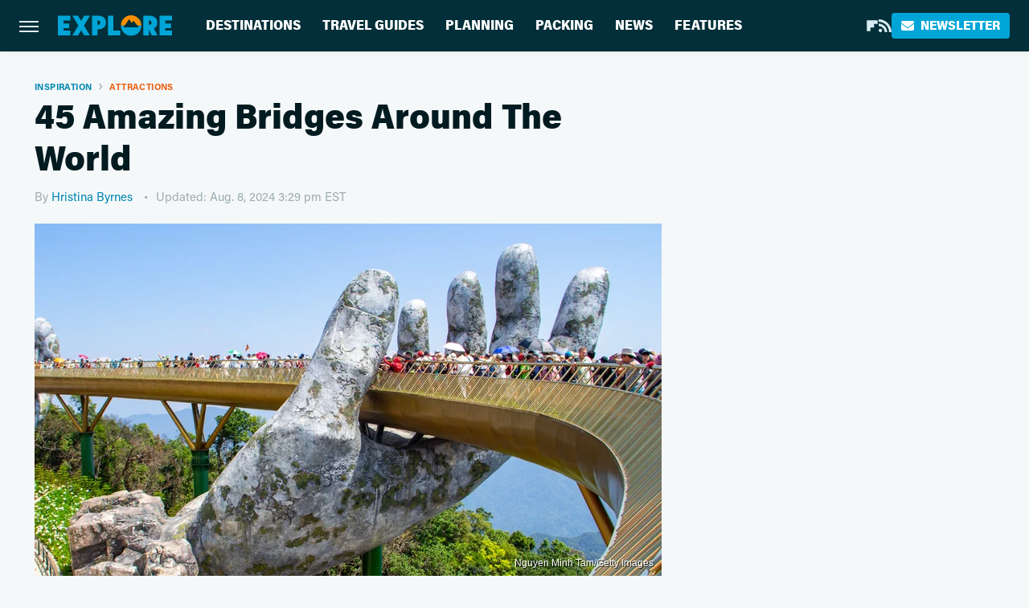

--- FILE ---
content_type: text/html; charset=UTF-8
request_url: https://www.explore.com/1084844/amazing-bridges-around-the-world/
body_size: 24719
content:
<!DOCTYPE html>
<html xmlns="http://www.w3.org/1999/xhtml" lang="en-US">
<head>
            
        <script type="text/javascript" async="async" data-noptimize="1" data-cfasync="false" src="https://scripts.mediavine.com/tags/explore.js"></script>            <link rel="preload" href="/wp-content/themes/unified/css/article.explore.min.css?design=3&v=1761058487" as="style"><link rel="preload" href="https://www.explore.com/img/gallery/amazing-bridges-around-the-world/intro-1723145378.sm.webp" as="image">
<link class="preloadFont" rel="preload" href="https://www.explore.com/font/acumin-pro-regular.woff2" as="font" crossorigin>
<link class="preloadFont" rel="preload" href="https://www.explore.com/font/acumin-pro-bold.woff2" as="font" crossorigin>
<link class="preloadFont" rel="preload" href="https://www.explore.com/font/acumin-pro-semicondensed-bold.woff2" as="font" crossorigin>

        <link rel="stylesheet" type="text/css" href="/wp-content/themes/unified/css/article.explore.min.css?design=3&v=1761058487" />
        <meta http-equiv="Content-Type" content="text/html; charset=utf8" />
        <meta name="viewport" content="width=device-width, initial-scale=1.0">
        <meta http-equiv="Content-Security-Policy" content="block-all-mixed-content" />
        <meta http-equiv="X-UA-Compatible" content="IE=10" />
        
        
                <meta name="robots" content="max-image-preview:large">
        <meta name="thumbnail" content="https://www.explore.com/img/gallery/amazing-bridges-around-the-world/l-intro-1723145378.jpg">
        <title>45 Amazing Bridges Around The World</title>
        <meta name='description' content="From awe-inspiring places of worship to enchanting castles, there are some man-made marvels that will take your breath away - including these towering bridges." />
        <meta property="mrf:tags" content="Content Type:Legacy Article;Primary Category:Attractions;Category:Inspiration;Category:Attractions;Category:Travel Guides;Category:International;Headline Approver:Unknown;Trello Board:Legacy" />
        
                <meta property="og:site_name" content="Explore" />
        <meta property="og:title" content="45 Amazing Bridges Around The World - Explore">
        <meta property="og:image" content="https://www.explore.com/img/gallery/amazing-bridges-around-the-world/l-intro-1723145378.jpg" />
        <meta property="og:description" content="From awe-inspiring places of worship to enchanting castles, there are some man-made marvels that will take your breath away - including these towering bridges.">
        <meta property="og:type" content="article">
        <meta property="og:url" content="https://www.explore.com/1084844/amazing-bridges-around-the-world/">
                <meta name="twitter:title" content="45 Amazing Bridges Around The World - Explore">
        <meta name="twitter:description" content="From awe-inspiring places of worship to enchanting castles, there are some man-made marvels that will take your breath away - including these towering bridges.">
        <meta name="twitter:card" content="summary_large_image">
        <meta name="twitter:image" content="https://www.explore.com/img/gallery/amazing-bridges-around-the-world/l-intro-1723145378.jpg">
            <meta property="article:published_time" content="2020-04-09T18:30:45+00:00" />
    <meta property="article:modified_time" content="2024-08-08T19:29:48+00:00" />
    <meta property="article:author" content="Hristina Byrnes" />
        
        <link rel="shortcut icon" href="https://www.explore.com/img/explore-favicon-448x448.png">
        <link rel="icon" href="https://www.explore.com/img/explore-favicon-448x448.png">
        <link rel="canonical" href="https://www.explore.com/1084844/amazing-bridges-around-the-world/"/>
        <link rel="alternate" type="application/rss+xml" title="Attractions - Explore" href="https://www.explore.com/category/attractions/feed/" />

        
        <script type="application/ld+json">{"@context":"http:\/\/schema.org","@type":"Article","mainEntityOfPage":{"@type":"WebPage","@id":"https:\/\/www.explore.com\/1084844\/amazing-bridges-around-the-world\/","url":"https:\/\/www.explore.com\/1084844\/amazing-bridges-around-the-world\/","breadcrumb":{"@type":"BreadcrumbList","itemListElement":[{"@type":"ListItem","position":1,"item":{"@id":"https:\/\/www.explore.com\/category\/travel-inspiration\/","name":"Inspiration"}},{"@type":"ListItem","position":2,"item":{"@id":"https:\/\/www.explore.com\/category\/attractions\/","name":"Attractions"}}]}},"isAccessibleForFree":true,"headline":"45 Amazing Bridges Around The World","image":{"@type":"ImageObject","url":"https:\/\/www.explore.com\/img\/gallery\/amazing-bridges-around-the-world\/l-intro-1723145378.jpg","height":898,"width":1600},"datePublished":"2020-04-09T18:30:45+00:00","dateModified":"2024-08-08T19:29:48+00:00","author":[{"@type":"Person","name":"Hristina Byrnes","description":"From 2007 to 2009, Hristina worked for Radio AURA and FlashNews. In 2012, she completed a spring internship at Bleacher Report, where she wrote news and features about sports.","url":"https:\/\/www.explore.com\/author\/hristina-byrnes\/","knowsAbout":["Theme Parks","Outdoor Adventure","Water-Based Activities"],"alumniOf":[{"@type":"Organization","name":"American University in Bulgaria"},{"@type":"Organization","name":"Columbia University Graduate School of Journalism"}]}],"publisher":{"@type":"Organization","address":{"@type":"PostalAddress","streetAddress":"11787 Lantern Road #201","addressLocality":"Fishers","addressRegion":"IN","postalCode":"46038","addressCountry":"US"},"contactPoint":{"@type":"ContactPoint","telephone":"(908) 514-8038","contactType":"customer support","email":"staff@explore.com"},"publishingPrinciples":"https:\/\/www.explore.com\/policies\/","@id":"https:\/\/www.explore.com\/","name":"Explore","url":"https:\/\/www.explore.com\/","logo":{"@type":"ImageObject","url":"https:\/\/www.explore.com\/img\/explore-meta-image-1280x720.png","caption":"Explore Logo"},"description":"The one-stop destination for vacation guides, travel tips, and planning advice - all from local experts and tourism specialists.","sameAs":["https:\/\/flipboard.com\/@Exploredotcom","https:\/\/subscribe.explore.com\/newsletter"]},"description":"From awe-inspiring places of worship to enchanting castles, there are some man-made marvels that will take your breath away - including these towering bridges."}</script>
                </head>
<body>
<div id="wrapper">
    <div class="page-wrap">
        <header id="header" class="">
            <div class="nav-drop">
                <div class="jcf-scrollable">
                    <div class="aside-holder">
                                    <nav id="aside-nav">
                <div class="nav-top">
                    <div class="logo">
                        <a href="/" class="logo-holder">
                            <img src="https://www.explore.com/img/explore-logo.svg" alt="Explore" width="139" height="25">
                        </a>
                        <a href="#" class="nav-opener close"></a>
                    </div>
                </div>
                
                <ul class="main-nav"><li class="navlink navlink-destinations"><a href="/category/destinations/">Destinations</a><input type="checkbox" id="subnav-button-destinations"><label for="subnav-button-destinations"></label><ul class="main-nav"><li class="subnavlink navlink-united-states"><a href="/category/united-states/">United States</a></li><li class="subnavlink navlink-canada"><a href="/category/canada/">Canada</a></li><li class="subnavlink navlink-caribbean"><a href="/category/caribbean/">Caribbean</a></li><li class="subnavlink navlink-mexico"><a href="/category/mexico/">Mexico</a></li><li class="subnavlink navlink-central-and-south-america"><a href="/category/central-and-south-america/">Central & South America</a></li><li class="subnavlink navlink-europe"><a href="/category/europe/">Europe</a></li><li class="subnavlink navlink-asia"><a href="/category/asia/">Asia</a></li><li class="subnavlink navlink-india"><a href="/category/india/">India</a></li><li class="subnavlink navlink-australia-and-new-zealand"><a href="/category/australia-and-new-zealand/">Australia & New Zealand</a></li><li class="subnavlink navlink-middle-east"><a href="/category/middle-east/">Middle East</a></li><li class="subnavlink navlink-africa"><a href="/category/africa/">Africa</a></li></ul></li><li class="navlink navlink-travel-guides"><a href="/category/travel-guides/">Travel Guides</a><input type="checkbox" id="subnav-button-travel-guides"><label for="subnav-button-travel-guides"></label><ul class="main-nav"><li class="subnavlink navlink-weekend-getaways"><a href="/category/weekend-getaways/">Weekend Getaways</a></li><li class="subnavlink navlink-international"><a href="/category/international/">International</a></li><li class="subnavlink navlink-travel-safety-guides"><a href="/category/travel-safety-guides/">Safety</a></li><li class="subnavlink navlink-outdoor-adventures"><a href="/category/outdoor-adventures/">Outdoor Adventures</a></li><li class="subnavlink navlink-family-friendly"><a href="/category/family-friendly/">Family Friendly</a></li><li class="subnavlink navlink-couples"><a href="/category/couples/">Couples</a></li><li class="subnavlink navlink-solo-travel"><a href="/category/solo-travel/">Solo Travel</a></li><li class="subnavlink navlink-beach-vacations"><a href="/category/beach-vacations/">Beach Vacations</a></li><li class="subnavlink navlink-road-trips"><a href="/category/road-trips/">Road Trips</a></li><li class="subnavlink navlink-cruises"><a href="/category/cruises/">Cruises</a></li><li class="subnavlink navlink-culinary-vacations"><a href="/category/culinary-vacations/">Culinary Vacations</a></li></ul></li><li class="navlink navlink-planning"><a href="/category/planning/">Planning</a><input type="checkbox" id="subnav-button-planning"><label for="subnav-button-planning"></label><ul class="main-nav"><li class="subnavlink navlink-booking"><a href="/category/booking/">Booking</a></li><li class="subnavlink navlink-planes-trains-and-automobiles"><a href="/category/planes-trains-and-automobiles/">Planes, Trains & Automobiles</a></li><li class="subnavlink navlink-all-inclusive-resorts"><a href="/category/all-inclusive-resorts/">All-Inclusive Resorts</a></li><li class="subnavlink navlink-hotels"><a href="/category/hotels/">Hotels</a></li><li class="subnavlink navlink-airbnb-rentals"><a href="/category/airbnb-rentals/">Airbnb & Rentals</a></li><li class="subnavlink navlink-timeshares"><a href="/category/timeshares/">Timeshares</a></li><li class="subnavlink navlink-car-rentals"><a href="/category/car-rentals/">Car Rentals</a></li></ul></li><li class="navlink navlink-packing"><a href="/category/packing/">Packing</a><input type="checkbox" id="subnav-button-packing"><label for="subnav-button-packing"></label><ul class="main-nav"><li class="subnavlink navlink-tips-and-hacks"><a href="/category/tips-and-hacks/">Tips & Hacks</a></li><li class="subnavlink navlink-shopping-packing"><a href="/category/shopping-packing/">Shopping</a></li><li class="subnavlink navlink-travel-style"><a href="/category/travel-style/">Travel Style</a></li><li class="subnavlink navlink-luggage"><a href="/category/luggage/">Luggage</a></li></ul></li><li class="navlink navlink-news"><a href="/category/news/">News</a></li><li class="navlink navlink-features"><a href="/category/features/">Features</a></li></ul>        <ul class="social-buttons">
            <li><a href="https://flipboard.com/@Exploredotcom" target="_blank" title="Flipboard" aria-label="Flipboard"><svg class="icon"><use xlink:href="#flipboard"></use></svg></a></li><li><a href="/feed/" target="_blank" title="RSS" aria-label="RSS"><svg class="icon"><use xlink:href="#rss"></use></svg></a></li>
            
            <li class="menu-btn newsletter-btn"><a href="https://subscribe.explore.com/newsletter?utm_source=explore&utm_medium=side-nav" target="_blank" title="Newsletter" aria-label="Newsletter"><svg class="icon"><use xlink:href="#revue"></use></svg>Newsletter</a></li>
        </ul>            <ul class="info-links">
                <li class="info-link first-info-link"><a href="/about/">About</a></li>
                <li class="info-link"><a href="/policies/">Editorial Policies</a></li>
                
                <li class="info-link"><a href="/our-experts/">Our Experts</a></li>
                <li class="info-link"><a href="https://www.explore.com/privacy-policy/" target="_blank">Privacy Policy</a></a>
                <li class="info-link"><a href="https://www.static.com/terms" target="_blank">Terms of Use</a></li>
            </ul>
            </nav>                        <div class="nav-bottom">
                            <span class="copyright-info">&copy; 2026                                <a href="https://www.static.com/" target="_blank">Static Media</a>. All Rights Reserved
                            </span>
                        </div>
                    </div>
                </div>
            </div>
            <div id="bg"></div>
         
            <div id="header-container">
                <div id="hamburger-holder">
                    <div class="hamburger nav-opener"></div>
                </div>

                    <div id="logo" class="top-nav-standard">
        <a href="/"><img src="https://www.explore.com/img/explore-logo.svg" alt="Explore" width="139" height="25"></a>
    </div>
                <div id="logo-icon" class="top-nav-scrolled">
                    <a href="/" >
                        <img src="https://www.explore.com/img/explore-icon.svg" alt="Explore" width="28" height="28">                    </a>
                </div>

                <div id="top-nav-title" class="top-nav-scrolled">45 Amazing Bridges Around The World</div>

                            <div id="top-nav" class="top-nav-standard">
                <nav id="top-nav-holder">
                    
                    <a href="/category/destinations/" class="navlink-destinations">Destinations</a>
<a href="/category/travel-guides/" class="navlink-travel-guides">Travel Guides</a>
<a href="/category/planning/" class="navlink-planning">Planning</a>
<a href="/category/packing/" class="navlink-packing">Packing</a>
<a href="/category/news/" class="navlink-news">News</a>
<a href="/category/features/" class="navlink-features">Features</a>

                </nav>
            </div>                <svg width="0" height="0" class="hidden">
            <symbol version="1.1" xmlns="http://www.w3.org/2000/svg" viewBox="0 0 16 16" id="rss">
    <path d="M2.13 11.733c-1.175 0-2.13 0.958-2.13 2.126 0 1.174 0.955 2.122 2.13 2.122 1.179 0 2.133-0.948 2.133-2.122-0-1.168-0.954-2.126-2.133-2.126zM0.002 5.436v3.067c1.997 0 3.874 0.781 5.288 2.196 1.412 1.411 2.192 3.297 2.192 5.302h3.080c-0-5.825-4.739-10.564-10.56-10.564zM0.006 0v3.068c7.122 0 12.918 5.802 12.918 12.932h3.076c0-8.82-7.176-16-15.994-16z"></path>
</symbol>
        <symbol xmlns="http://www.w3.org/2000/svg" viewBox="0 0 512 512" id="twitter">
    <path d="M389.2 48h70.6L305.6 224.2 487 464H345L233.7 318.6 106.5 464H35.8L200.7 275.5 26.8 48H172.4L272.9 180.9 389.2 48zM364.4 421.8h39.1L151.1 88h-42L364.4 421.8z"></path>
</symbol>
        <symbol xmlns="http://www.w3.org/2000/svg" viewBox="0 0 32 32" id="facebook">
    <path d="M19 6h5V0h-5c-3.86 0-7 3.14-7 7v3H8v6h4v16h6V16h5l1-6h-6V7c0-.542.458-1 1-1z"></path>
</symbol>
        <symbol xmlns="http://www.w3.org/2000/svg" viewBox="0 0 14 14" id="flipboard">
    <path d="m 6.9999999,0.99982 5.9993001,0 0,1.99835 0,1.99357 -1.993367,0 -1.9980673,0 -0.014998,1.99357 -0.01,1.99835 -1.9980669,0.01 -1.9933674,0.0146 -0.014998,1.99835 -0.01,1.99357 -1.9834686,0 -1.9836686,0 0,-6.00006 0,-5.99994 5.9992001,0 z"></path>
</symbol>
        <symbol viewBox="0 0 24 24" xmlns="http://www.w3.org/2000/svg" id="instagram">
    <path d="M17.3183118,0.0772036939 C18.5358869,0.132773211 19.3775594,0.311686093 20.156489,0.614412318 C20.9357539,0.917263935 21.5259307,1.30117806 22.1124276,1.88767349 C22.6988355,2.47414659 23.0827129,3.06422396 23.3856819,3.84361655 C23.688357,4.62263666 23.8672302,5.46418415 23.9227984,6.68172489 C23.9916356,8.19170553 24,8.72394829 24,11.9999742 C24,15.2760524 23.9916355,15.808302 23.9227954,17.3182896 C23.8672306,18.5358038 23.6883589,19.3773584 23.3855877,20.1566258 C23.0826716,20.9358162 22.6987642,21.5259396 22.1124276,22.1122749 C21.5259871,22.6987804 20.9357958,23.0827198 20.1563742,23.3856323 C19.3772192,23.6883583 18.5357324,23.8672318 17.3183209,23.9227442 C15.8086874,23.9916325 15.2765626,24 12,24 C8.72343739,24 8.19131258,23.9916325 6.68172382,23.9227463 C5.46426077,23.8672314 4.62270711,23.6883498 3.84342369,23.3855738 C3.0641689,23.0827004 2.47399369,22.6987612 1.88762592,22.1123283 C1.30117312,21.525877 0.91721975,20.9357071 0.614318116,20.1563835 C0.311643016,19.3773633 0.132769821,18.5358159 0.0772038909,17.3183251 C0.0083529426,15.8092887 0,15.2774634 0,11.9999742 C0,8.7225328 0.00835296697,8.19071076 0.0772047368,6.68165632 C0.132769821,5.46418415 0.311643016,4.62263666 0.614362729,3.84350174 C0.91719061,3.06430165 1.30113536,2.4741608 1.88757245,1.88772514 C2.47399369,1.30123879 3.0641689,0.917299613 3.84345255,0.614414972 C4.62236201,0.311696581 5.46409415,0.132773979 6.68163888,0.0772035898 C8.19074867,0.00835221992 8.72252573,0 12,0 C15.2774788,0 15.8092594,0.00835235053 17.3183118,0.0772036939 Z M12,2.66666667 C8.75959504,2.66666667 8.26400713,2.67445049 6.80319929,2.74109814 C5.87614637,2.78341009 5.31952221,2.90172878 4.80947575,3.09995521 C4.37397765,3.26922052 4.09725505,3.44924273 3.77324172,3.77329203 C3.44916209,4.09737087 3.26913181,4.37408574 3.09996253,4.80937168 C2.90169965,5.31965737 2.78340891,5.87618164 2.74109927,6.80321713 C2.67445122,8.26397158 2.66666667,8.75960374 2.66666667,11.9999742 C2.66666667,15.2403924 2.67445121,15.7360281 2.74109842,17.1967643 C2.78340891,18.1238184 2.90169965,18.6803426 3.09990404,19.1904778 C3.26914133,19.6259017 3.44919889,19.9026659 3.77329519,20.2267614 C4.09725505,20.5507573 4.37397765,20.7307795 4.80932525,20.8999863 C5.31971515,21.0982887 5.87621193,21.2165784 6.80323907,21.2588497 C8.26460439,21.3255353 8.76051223,21.3333333 12,21.3333333 C15.2394878,21.3333333 15.7353956,21.3255353 17.1968056,21.2588476 C18.123775,21.216579 18.6802056,21.0982995 19.1905083,20.9000309 C19.6260288,20.7307713 19.9027426,20.5507596 20.2267583,20.226708 C20.5507492,19.9027179 20.7308046,19.6259456 20.9000375,19.1906283 C21.0983009,18.6803412 21.2165908,18.1238118 21.2588986,17.196779 C21.3255376,15.7350718 21.3333333,15.2390126 21.3333333,11.9999742 C21.3333333,8.76098665 21.3255376,8.26493375 21.2589016,6.80323567 C21.2165911,5.87618164 21.0983004,5.31965737 20.9001178,4.80957831 C20.7308131,4.37403932 20.550774,4.09729207 20.2267583,3.77324038 C19.9027658,3.44924868 19.6260264,3.26922777 19.1905015,3.09996643 C18.6803988,2.90171817 18.1238378,2.78341062 17.1967608,2.74109868 C15.7359966,2.67445057 15.2404012,2.66666667 12,2.66666667 Z M12,18.2222222 C8.56356156,18.2222222 5.77777778,15.4364384 5.77777778,12 C5.77777778,8.56356156 8.56356156,5.77777778 12,5.77777778 C15.4364384,5.77777778 18.2222222,8.56356156 18.2222222,12 C18.2222222,15.4364384 15.4364384,18.2222222 12,18.2222222 Z M12,15.5555556 C13.9636791,15.5555556 15.5555556,13.9636791 15.5555556,12 C15.5555556,10.0363209 13.9636791,8.44444444 12,8.44444444 C10.0363209,8.44444444 8.44444444,10.0363209 8.44444444,12 C8.44444444,13.9636791 10.0363209,15.5555556 12,15.5555556 Z M18.2222222,7.11111111 C17.4858426,7.11111111 16.8888889,6.51415744 16.8888889,5.77777778 C16.8888889,5.04139811 17.4858426,4.44444444 18.2222222,4.44444444 C18.9586019,4.44444444 19.5555556,5.04139811 19.5555556,5.77777778 C19.5555556,6.51415744 18.9586019,7.11111111 18.2222222,7.11111111 Z"/>
</symbol>
         <symbol xmlns="http://www.w3.org/2000/svg" viewBox="0 0 448 512" id="linkedin">
    <path d="M100.3 448H7.4V148.9h92.9zM53.8 108.1C24.1 108.1 0 83.5 0 53.8a53.8 53.8 0 0 1 107.6 0c0 29.7-24.1 54.3-53.8 54.3zM447.9 448h-92.7V302.4c0-34.7-.7-79.2-48.3-79.2-48.3 0-55.7 37.7-55.7 76.7V448h-92.8V148.9h89.1v40.8h1.3c12.4-23.5 42.7-48.3 87.9-48.3 94 0 111.3 61.9 111.3 142.3V448z"/>
</symbol>
        <symbol xmlns="http://www.w3.org/2000/svg" viewBox="0 0 240.1 113.49" id="muckrack">
    <path class="b" d="M223.2,73.59c11.2-7.6,16.8-20.3,16.9-33.3C240.1,20.39,226.8.09,199.4.09c-8.35-.1-18.27-.1-28.14-.07-9.86.02-19.66.07-27.76.07v113.4h29.6v-35h17l17.1,35h30.6l.8-5-18.7-33.4c2.5-.8,3.3-1.5,3.3-1.5ZM199,54.29h-25.8v-29.7h25.8c8.4,0,12.3,7.4,12.3,14.6s-4.1,15.1-12.3,15.1Z"/><polygon class="b" points="0 .14 10.9 .14 64.5 49.24 117.9 .14 129.3 .14 129.3 113.34 99.7 113.34 99.7 54.24 66.1 83.74 62.7 83.74 29.6 54.24 29.6 113.34 0 113.34 0 .14"/>
</symbol>
        <symbol xmlns="http://www.w3.org/2000/svg" viewBox="7 2 2 12" id="youtube">
    <path d="M15.841 4.8c0 0-0.156-1.103-0.637-1.587-0.609-0.637-1.291-0.641-1.603-0.678-2.237-0.163-5.597-0.163-5.597-0.163h-0.006c0 0-3.359 0-5.597 0.163-0.313 0.038-0.994 0.041-1.603 0.678-0.481 0.484-0.634 1.587-0.634 1.587s-0.159 1.294-0.159 2.591v1.213c0 1.294 0.159 2.591 0.159 2.591s0.156 1.103 0.634 1.588c0.609 0.637 1.409 0.616 1.766 0.684 1.281 0.122 5.441 0.159 5.441 0.159s3.363-0.006 5.6-0.166c0.313-0.037 0.994-0.041 1.603-0.678 0.481-0.484 0.637-1.588 0.637-1.588s0.159-1.294 0.159-2.591v-1.213c-0.003-1.294-0.162-2.591-0.162-2.591zM6.347 10.075v-4.497l4.322 2.256-4.322 2.241z"></path>
</symbol>
        <symbol xmlns="http://www.w3.org/2000/svg" viewBox="0 0 512 512" id="pinterest">
    <g>
    <path d="M220.646,338.475C207.223,408.825,190.842,476.269,142.3,511.5
            c-14.996-106.33,21.994-186.188,39.173-270.971c-29.293-49.292,3.518-148.498,65.285-124.059
            c76.001,30.066-65.809,183.279,29.38,202.417c99.405,19.974,139.989-172.476,78.359-235.054
            C265.434-6.539,95.253,81.775,116.175,211.161c5.09,31.626,37.765,41.22,13.062,84.884c-57.001-12.65-74.005-57.6-71.822-117.533
            c3.53-98.108,88.141-166.787,173.024-176.293c107.34-12.014,208.081,39.398,221.991,140.376
            c15.67,113.978-48.442,237.412-163.23,228.529C258.085,368.704,245.023,353.283,220.646,338.475z">
    </path>
    </g>
</symbol>
        <symbol xmlns="http://www.w3.org/2000/svg" viewBox="0 0 32 32" id="tiktok">
    <path d="M 22.472559,-3.8146973e-6 C 23.000559,4.5408962 25.535059,7.2481962 29.941559,7.5361962 v 5.1073998 c -2.5536,0.2496 -4.7905,-0.5856 -7.3922,-2.1601 v 9.5523 c 0,12.1348 -13.2292004,15.927 -18.5478004,7.2291 -3.4177,-5.597 -1.3248,-15.4181 9.6387004,-15.8117 v 5.3857 c -0.8352,0.1344 -1.728,0.3456 -2.5441,0.6241 -2.4384004,0.8256 -3.8209004,2.3712 -3.4369004,5.0977 0.7392,5.2226 10.3204004,6.7682 9.5235004,-3.4369 V 0.00959619 h 5.2898 z" />
</symbol>
        <symbol xmlns="http://www.w3.org/2000/svg" viewBox="0 0 32 32" id="twitch">
    <path d="M3 0l-3 5v23h8v4h4l4-4h5l9-9v-19h-27zM26 17l-5 5h-5l-4 4v-4h-6v-18h20v13z"></path><path d="M19 8h3v8h-3v-8z"></path><path d="M13 8h3v8h-3v-8z"></path>
</symbol>
        <symbol xmlns="http://www.w3.org/2000/svg" viewBox="0 0 512.016 512.016" id="snapchat" >
    <g>
        <g>
            <path d="M500.459,375.368c-64.521-10.633-93.918-75.887-97.058-83.294c-0.06-0.145-0.307-0.666-0.375-0.819
                c-3.234-6.571-4.036-11.904-2.347-15.838c3.388-8.013,17.741-12.553,26.931-15.462c2.586-0.836,5.009-1.604,6.938-2.372
                c18.586-7.339,27.913-16.717,27.716-27.895c-0.179-8.866-7.134-17.007-17.434-20.651c-3.55-1.485-7.774-2.295-11.887-2.295
                c-2.842,0-7.066,0.401-11.102,2.287c-7.868,3.678-14.865,5.658-20.156,5.888c-2.355-0.094-4.139-0.486-5.427-0.922
                c0.162-2.79,0.35-5.658,0.529-8.585l0.094-1.493c2.193-34.807,4.915-78.123-6.673-104.081
                c-34.27-76.834-106.999-82.807-128.478-82.807l-10.018,0.094c-21.436,0-94.029,5.965-128.265,82.756
                c-11.614,26.018-8.866,69.316-6.664,104.115c0.213,3.422,0.427,6.758,0.614,10.01c-1.468,0.503-3.584,0.947-6.46,0.947
                c-6.161,0-13.542-1.997-21.931-5.922c-12.126-5.683-34.295,1.911-37.291,17.647c-1.63,8.516,1.801,20.796,27.383,30.908
                c1.988,0.785,4.489,1.587,7.561,2.56c8.576,2.722,22.929,7.27,26.325,15.266c1.681,3.951,0.879,9.284-2.662,16.512
                c-1.263,2.944-31.65,72.124-98.765,83.174c-6.963,1.143-11.93,7.322-11.537,14.353c0.111,1.954,0.563,3.917,1.399,5.897
                c5.641,13.193,27.119,22.349,67.55,28.766c0.887,2.295,1.92,7.006,2.509,9.737c0.853,3.9,1.749,7.927,2.97,12.1
                c1.229,4.224,4.881,11.307,15.445,11.307c3.575,0,7.714-0.811,12.211-1.681c6.468-1.271,15.309-2.995,26.274-2.995
                c6.084,0,12.416,0.546,18.825,1.604c12.092,2.005,22.699,9.506,35.004,18.202c18.116,12.809,34.586,22.605,67.524,22.605
                c0.87,0,1.732-0.026,2.577-0.085c1.22,0.06,2.449,0.085,3.695,0.085c28.851,0,54.246-7.62,75.494-22.63
                c11.742-8.311,22.835-16.162,34.935-18.176c6.426-1.058,12.766-1.604,18.85-1.604c10.513,0,18.901,1.348,26.385,2.816
                c5.06,0.998,9.02,1.476,12.672,1.476c7.373,0,12.8-4.053,14.874-11.127c1.195-4.113,2.091-8.021,2.961-12.015
                c0.461-2.125,1.57-7.211,2.509-9.66c39.851-6.34,60.203-15.138,65.835-28.297c0.845-1.894,1.34-3.9,1.476-6.033
                C512.372,382.707,507.422,376.529,500.459,375.368z"/>
        </g>
    </g>
</symbol>
        <symbol xmlns="http://www.w3.org/2000/svg" viewBox="0 0 192 192" id="threads">
    <path d="M141.537 88.9883C140.71 88.5919 139.87 88.2104 139.019 87.8451C137.537 60.5382 122.616 44.905 97.5619 44.745C97.4484 44.7443 97.3355 44.7443 97.222 44.7443C82.2364 44.7443 69.7731 51.1409 62.102 62.7807L75.881 72.2328C81.6116 63.5383 90.6052 61.6848 97.2286 61.6848C97.3051 61.6848 97.3819 61.6848 97.4576 61.6855C105.707 61.7381 111.932 64.1366 115.961 68.814C118.893 72.2193 120.854 76.925 121.825 82.8638C114.511 81.6207 106.601 81.2385 98.145 81.7233C74.3247 83.0954 59.0111 96.9879 60.0396 116.292C60.5615 126.084 65.4397 134.508 73.775 140.011C80.8224 144.663 89.899 146.938 99.3323 146.423C111.79 145.74 121.563 140.987 128.381 132.296C133.559 125.696 136.834 117.143 138.28 106.366C144.217 109.949 148.617 114.664 151.047 120.332C155.179 129.967 155.42 145.8 142.501 158.708C131.182 170.016 117.576 174.908 97.0135 175.059C74.2042 174.89 56.9538 167.575 45.7381 153.317C35.2355 139.966 29.8077 120.682 29.6052 96C29.8077 71.3178 35.2355 52.0336 45.7381 38.6827C56.9538 24.4249 74.2039 17.11 97.0132 16.9405C119.988 17.1113 137.539 24.4614 149.184 38.788C154.894 45.8136 159.199 54.6488 162.037 64.9503L178.184 60.6422C174.744 47.9622 169.331 37.0357 161.965 27.974C147.036 9.60668 125.202 0.195148 97.0695 0H96.9569C68.8816 0.19447 47.2921 9.6418 32.7883 28.0793C19.8819 44.4864 13.2244 67.3157 13.0007 95.9325L13 96L13.0007 96.0675C13.2244 124.684 19.8819 147.514 32.7883 163.921C47.2921 182.358 68.8816 191.806 96.9569 192H97.0695C122.03 191.827 139.624 185.292 154.118 170.811C173.081 151.866 172.51 128.119 166.26 113.541C161.776 103.087 153.227 94.5962 141.537 88.9883ZM98.4405 129.507C88.0005 130.095 77.1544 125.409 76.6196 115.372C76.2232 107.93 81.9158 99.626 99.0812 98.6368C101.047 98.5234 102.976 98.468 104.871 98.468C111.106 98.468 116.939 99.0737 122.242 100.233C120.264 124.935 108.662 128.946 98.4405 129.507Z" />
</symbol>
        <symbol xmlns="http://www.w3.org/2000/svg" viewBox="0 0 512 512" id="bluesky">
    <path d="M111.8 62.2C170.2 105.9 233 194.7 256 242.4c23-47.6 85.8-136.4 144.2-180.2c42.1-31.6 110.3-56 110.3 21.8c0 15.5-8.9 130.5-14.1 149.2C478.2 298 412 314.6 353.1 304.5c102.9 17.5 129.1 75.5 72.5 133.5c-107.4 110.2-154.3-27.6-166.3-62.9l0 0c-1.7-4.9-2.6-7.8-3.3-7.8s-1.6 3-3.3 7.8l0 0c-12 35.3-59 173.1-166.3 62.9c-56.5-58-30.4-116 72.5-133.5C100 314.6 33.8 298 15.7 233.1C10.4 214.4 1.5 99.4 1.5 83.9c0-77.8 68.2-53.4 110.3-21.8z"/>
</symbol>
        <symbol xmlns="http://www.w3.org/2000/svg" viewBox="0 0 618 478" id="google">
    <path d="M617.84 456.59C617.82 467.86 608.68 477 597.41 477.02H20.43C9.16 477 0.02 467.86 0 456.59V20.43C0.02 9.16 9.16 0.02 20.43 0H597.41C608.68 0.02 617.82 9.16 617.84 20.43V456.59ZM516.79 342.6V302.74C516.79 301.26 515.59 300.06 514.11 300.06H335.02V345.46H514.11C515.61 345.44 516.82 344.2 516.79 342.7C516.79 342.67 516.79 342.64 516.79 342.6ZM544.02 256.35V216.31C544.04 214.83 542.86 213.61 541.38 213.59C541.37 213.59 541.35 213.59 541.34 213.59H335.02V258.99H541.34C542.79 259.02 543.99 257.86 544.02 256.41C544.02 256.36 544.02 256.32 544.02 256.27V256.36V256.35ZM516.79 170.1V129.88C516.79 128.4 515.59 127.2 514.11 127.2H335.02V172.6H514.11C515.56 172.58 516.74 171.42 516.79 169.97V170.11V170.1ZM180.59 218.08V258.93H239.6C234.74 283.9 212.77 302.01 180.59 302.01C144.24 300.72 115.81 270.2 117.11 233.84C118.34 199.3 146.05 171.59 180.59 170.36C196.12 170.1 211.13 175.97 222.35 186.7L253.49 155.6C233.78 137.06 207.65 126.88 180.59 127.18C120.42 127.18 71.64 175.96 71.64 236.13C71.64 296.3 120.42 345.08 180.59 345.08C240.76 345.08 285 300.82 285 238.49C284.96 231.59 284.39 224.69 283.27 217.88L180.59 218.06V218.08Z"/>
</symbol>
        <symbol id="website" viewBox="0 0 17 17" xmlns="http://www.w3.org/2000/svg">
    <path fill-rule="evenodd" clip-rule="evenodd" d="M1.91041 1.47245C3.56879 -0.185927 6.25755 -0.185927 7.91592 1.47245L10.9186 4.47521C12.577 6.13361 12.577 8.82231 10.9186 10.4807C10.5041 10.8954 9.83185 10.8954 9.41728 10.4807C9.00271 10.0661 9.00271 9.39389 9.41728 8.97932C10.2465 8.15019 10.2465 6.80573 9.41728 5.97659L6.41454 2.97383C5.58535 2.14465 4.24097 2.14465 3.41178 2.97383C2.58261 3.80302 2.58261 5.1474 3.41178 5.97659L4.16248 6.72728C4.57708 7.14185 4.57707 7.81407 4.16248 8.22864C3.74789 8.64321 3.07569 8.64321 2.6611 8.22864L1.91041 7.47796C0.252031 5.81959 0.252031 3.13083 1.91041 1.47245ZM7.91592 5.9766C8.33049 6.39116 8.33049 7.06339 7.91592 7.47796C7.08678 8.3072 7.08678 9.65155 7.91592 10.4807L10.9186 13.4835C11.7479 14.3127 13.0922 14.3127 13.9215 13.4835C14.7506 12.6543 14.7506 11.3099 13.9215 10.4807L13.1708 9.73C12.7561 9.31544 12.7561 8.64321 13.1708 8.22864C13.5854 7.81407 14.2575 7.81407 14.6722 8.22864L15.4228 8.97932C17.0812 10.6377 17.0812 13.3265 15.4228 14.9849C13.7645 16.6433 11.0757 16.6433 9.41728 14.9849L6.41455 11.9822C4.75618 10.3238 4.75618 7.63498 6.41455 5.9766C6.82912 5.562 7.50135 5.562 7.91592 5.9766Z"/>
</symbol>
            <symbol xmlns="http://www.w3.org/2000/svg" viewBox="0 0 512 512" id="revue">
        <path d="M48 64C21.5 64 0 85.5 0 112c0 15.1 7.1 29.3 19.2 38.4L236.8 313.6c11.4 8.5 27 8.5 38.4 0L492.8 150.4c12.1-9.1 19.2-23.3 19.2-38.4c0-26.5-21.5-48-48-48H48zM0 176V384c0 35.3 28.7 64 64 64H448c35.3 0 64-28.7 64-64V176L294.4 339.2c-22.8 17.1-54 17.1-76.8 0L0 176z"/>
    </symbol>
        
        
        
        <symbol xmlns="http://www.w3.org/2000/svg" viewBox="0 0 16 16" id="advertise">
            <g clip-path="url(#clip0_1911_5435)">
            <path fill-rule="evenodd" clip-rule="evenodd" d="M12 1.40497L2.26973 4.27073L0 2.34144V12.6558L2.26967 10.7271L3.84476 11.191V14.1933C3.84529 15.229 4.55813 16.067 5.43904 16.0676H9.23405C9.67247 16.0682 10.0745 15.8571 10.3609 15.5183C10.6488 15.1814 10.8284 14.709 10.8278 14.1932V13.2478L12 13.593V1.40497ZM5.09306 14.5997C5.00434 14.4935 4.95039 14.3537 4.94986 14.1932V11.5168L9.72281 12.9219V14.1932C9.72227 14.3537 9.66885 14.4935 9.5796 14.5997C9.48985 14.7047 9.37052 14.7676 9.23409 14.7676H5.4391C5.30214 14.7676 5.18281 14.7047 5.09306 14.5997Z" />
            <path d="M13 1.11045L17 -0.067627V15.0654L13 13.8875V1.11045Z" />
            </g>
            <defs>
            <clipPath id="clip0_1911_5435">
            <rect width="16" height="16" fill="white"/>
            </clipPath>
            </defs>
        </symbol>
    
</svg>                    <nav id="social-nav-holder" class="top-nav-standard">
        <ul class="social-buttons">
            <li><a href="https://flipboard.com/@Exploredotcom" target="_blank" title="Flipboard" aria-label="Flipboard"><svg class="icon"><use xlink:href="#flipboard"></use></svg></a></li><li><a href="/feed/" target="_blank" title="RSS" aria-label="RSS"><svg class="icon"><use xlink:href="#rss"></use></svg></a></li>
            
            <li class="menu-btn newsletter-btn"><a href="https://subscribe.explore.com/newsletter?utm_source=explore&utm_medium=top-nav" target="_blank" title="Newsletter" aria-label="Newsletter"><svg class="icon"><use xlink:href="#revue"></use></svg>Newsletter</a></li>
        </ul>
    </nav>
                                <div id="top-nav-share" class="top-nav-scrolled"></div>
	                        </div>
            <div id="is-tablet"></div>
            <div id="is-mobile"></div>
        </header>
<main id="main" role="main" class="infinite gallery" data-post-type="articles">
    <div class="holder">
        <div id="content" class="article">
            

            <article class="news-post">
    
    
    <ul class="breadcrumbs">
<li>
<a href="/category/travel-inspiration/">Inspiration</a> </li>
<li>
<a href="/category/attractions/">Attractions</a> </li>
</ul>
                <div class="news-article">
                <h1 class="title-gallery" data-post-id="1084844" id="title-gallery" data-author="Hristina Byrnes" data-category="attractions" data-content_type="Legacy Article" data-mod_date="2024-08-08" data-layout="Infinite" data-post_id="1084844" data-pub_date="2020-04-09" data-day="Thursday" data-dayhour="Thursday-2PM" data-pubhour="2PM" data-num_slides="46" data-num_words="2600" data-pitcher="Unknown" data-trello_board="Legacy" data-intent="Legacy" data-ideation="Legacy" data-importanttopic="False">45 Amazing Bridges Around The World</h1>
            </div>

    
                <div class="news-article">
                
                                <div class="byline-container">
                    <div class="byline-text-wrap">
                        <span class="byline-by">By</span> <a href="/author/hristina-byrnes/" class="byline-author">Hristina Byrnes</a>
                        
                        <span class="byline-slash"></span>
                        <span class="byline-timestamp">
                            <time datetime="2024-08-08T19:29:48+00:00">Updated: Aug. 8, 2024 3:29 pm EST</time>
                        </span>
                    </div>
                    
                </div>
                                <div class="slide-key image-holder gallery-image-holder credit-image-wrap lead-image-holder" data-post-url="https://www.explore.com/1084844/amazing-bridges-around-the-world/" data-post-title="45 Amazing Bridges Around the World" data-slide-num="0" data-post-id="1084844">
                                             <picture id="p3942466954525642291b8b2ae2faebea">
                                                    <source media="(min-width: 429px)" srcset="https://www.explore.com/img/gallery/amazing-bridges-around-the-world/intro-1723145378.webp" type="image/webp">
                            <source media="(max-width: 428px)" srcset="https://www.explore.com/img/gallery/amazing-bridges-around-the-world/intro-1723145378.sm.webp" type="image/webp">
                        <img class="gallery-image " src="https://www.explore.com/img/gallery/amazing-bridges-around-the-world/intro-1723145378.jpg" data-slide-url="https://www.explore.com/1084844/amazing-bridges-around-the-world/" data-post-id="1084844" data-slide-num="0" data-slide-title="45 Amazing Bridges Around the World: " width="780" height="438" alt="atone hand holding golden bridge">
                    </source></source></picture>
                    <span class="gallery-image-credit">Nguyen Minh Tam/Getty Images</span>
                    </div>
				            <div class="columns-holder ">
                
                
                <p>From <a href="https://www.explore.com/1086484/awe-inspiring-places-of-worship-from-around-the-world/" target="_blank">awe-inspiring places of worship</a> to <a href="https://www.explore.com/1084278/25-enchanting-castles-around-the-world/" target="_blank">enchanting castles</a>, there are some man-made marvels that will take your breath away. And oftentimes overlooked, yet just as gorgeous, are towering bridges. </p>
<p>Most people look at bridges as a means to an end. They connect cities, states, and countries, helping people commute to and from their destination. But some bridges are mesmerizing wonders that are worth looking at on their own.</p>

            </div>
            </div>

            <div class="news-article">
                
                <h2 class="">1. Széchenyi Chain Bridge (Budapest, Hungary)</h2>
                                <div class="slide-key image-holder gallery-image-holder credit-image-wrap " data-post-url="https://www.explore.com/1084844/amazing-bridges-around-the-world/" data-post-title="45 Amazing Bridges Around the World" data-slide-num="1" data-post-id="1084844">
                                             <picture id="p5db69a98d6ee2d5eef8f8a8ca2b2f2e1">
                                                    <source media="(min-width: 429px)" srcset="https://www.explore.com/img/gallery/amazing-bridges-around-the-world/szchenyi-chain-bridge-budapest-hungary-1723145378.webp" type="image/webp">
                            <source media="(max-width: 428px)" srcset="https://www.explore.com/img/gallery/amazing-bridges-around-the-world/szchenyi-chain-bridge-budapest-hungary-1723145378.sm.webp" type="image/webp">
                        <img class="gallery-image " src="https://www.explore.com/img/gallery/amazing-bridges-around-the-world/szchenyi-chain-bridge-budapest-hungary-1723145378.jpg" data-slide-url="https://www.explore.com/1084844/amazing-bridges-around-the-world/" data-post-id="1084844" data-slide-num="1" data-slide-title="45 Amazing Bridges Around the World: Széchenyi Chain Bridge (Budapest, Hungary)" width="780" height="438" alt="Széchenyi Chain Bridge">
                    </source></source></picture>
                    <span class="gallery-image-credit">© Frantic00 | Dreamstime.com</span>
                    </div>
				            <div class="columns-holder ">
                <p>Although its beauty is enough to make the Széchenyi Chain Bridge stand out, history buffs will love it because of its storied past. Located in Budapest, Hungary, the Széchenyi Chain Bridge, or simply the Chain Bridge, was inaugurated in November 1849. It was the first permanent stone bridge to connect Pest and Buda, cities in Hungary that would later merge to become Budapest. Reflecting its name, Chain Bridge has iron chain links.</p>

            </div>
            </div>

            <div class="news-article">
                
                <h2 class="">2. Rialto Bridge (Venice, Italy)</h2>
                                <div class="slide-key image-holder gallery-image-holder credit-image-wrap " data-post-url="https://www.explore.com/1084844/amazing-bridges-around-the-world/" data-post-title="45 Amazing Bridges Around the World" data-slide-num="2" data-post-id="1084844">
                                             <picture id="p65145de7b331fdd773949368ed9964bd">
                                                    <source media="(min-width: 429px)" srcset="https://www.explore.com/img/gallery/amazing-bridges-around-the-world/rialto-bridge-venice-italy-1723145378.webp" type="image/webp">
                            <source media="(max-width: 428px)" srcset="https://www.explore.com/img/gallery/amazing-bridges-around-the-world/rialto-bridge-venice-italy-1723145378.sm.webp" type="image/webp">
                        <img class="gallery-image " src="https://www.explore.com/img/gallery/amazing-bridges-around-the-world/rialto-bridge-venice-italy-1723145378.jpg" data-slide-url="https://www.explore.com/1084844/amazing-bridges-around-the-world/" data-post-id="1084844" data-slide-num="2" data-slide-title="45 Amazing Bridges Around the World: Rialto Bridge (Venice, Italy)" width="780" height="438" alt="Rialto Bridge in Italy">
                    </source></source></picture>
                    <span class="gallery-image-credit"> © Anton Aleksenko | Dreamstime.com</span>
                    </div>
				            <div class="columns-holder ">
                <p>If you've seen photographs or paintings of the streets of Venice, chances are you've seen the Rialto Bridge. The heart of Venice, Italy, the Rialto Bridge was constructed more than 400 years ago. Today, the Rialto Bridge is one of the city's most popular sights.</p>

            </div>
            </div>

            <div class="news-article">
                
                <h2 class="">3. Kintaikyo Bridge (Iwakuni, Japan)</h2>
                                <div class="slide-key image-holder gallery-image-holder credit-image-wrap " data-post-url="https://www.explore.com/1084844/amazing-bridges-around-the-world/" data-post-title="45 Amazing Bridges Around the World" data-slide-num="3" data-post-id="1084844">
                                             <picture id="p860912af625364b3a64d70ed16c12718">
                                                    <source media="(min-width: 429px)" srcset="https://www.explore.com/img/gallery/amazing-bridges-around-the-world/kintaikyo-bridge-iwakuni-japan-1723145378.webp" type="image/webp">
                            <source media="(max-width: 428px)" srcset="https://www.explore.com/img/gallery/amazing-bridges-around-the-world/kintaikyo-bridge-iwakuni-japan-1723145378.sm.webp" type="image/webp">
                        <img class="gallery-image " src="https://www.explore.com/img/gallery/amazing-bridges-around-the-world/kintaikyo-bridge-iwakuni-japan-1723145378.jpg" data-slide-url="https://www.explore.com/1084844/amazing-bridges-around-the-world/" data-post-id="1084844" data-slide-num="3" data-slide-title="45 Amazing Bridges Around the World: Kintaikyo Bridge (Iwakuni, Japan)" width="780" height="438" alt="Kintaikyo Bridge in Japan">
                    </source></source></picture>
                    <span class="gallery-image-credit">© Aaa187 | Dreamstime.com</span>
                    </div>
				            <div class="columns-holder ">
                <p>Located in Iwakuni, Japan, the Kintaikyo Bridge is one of the city's most famous landmarks. Unlike many other bridges, the Kintaikyo Bridge is made of wood. Five wooden arches rest on stone pillars that cross the Nishiki River. The Kintaikyo Bridge is often captured in images with <a href="https://www.explore.com/1551890/best-spots-view-cherry-blossoms-popular-japan-regions/" target="_blank">beautiful cherry blossoms that bloom</a> over the river in the spring.</p>

            </div>
            </div>

            <div class="news-article">
                
                <h2 class="">4. Millau Viaduct Bridge (Millau, France)</h2>
                                <div class="slide-key image-holder gallery-image-holder credit-image-wrap " data-post-url="https://www.explore.com/1084844/amazing-bridges-around-the-world/" data-post-title="45 Amazing Bridges Around the World" data-slide-num="4" data-post-id="1084844">
                                             <picture id="p083b4c2bfa67d68e5c9e541a2edf7739">
                                                    <source media="(min-width: 429px)" srcset="https://www.explore.com/img/gallery/amazing-bridges-around-the-world/millau-viaduct-bridge-millau-france-1723145378.webp" type="image/webp">
                            <source media="(max-width: 428px)" srcset="https://www.explore.com/img/gallery/amazing-bridges-around-the-world/millau-viaduct-bridge-millau-france-1723145378.sm.webp" type="image/webp">
                        <img class="gallery-image " src="https://www.explore.com/img/gallery/amazing-bridges-around-the-world/millau-viaduct-bridge-millau-france-1723145378.jpg" loading="lazy" data-slide-url="https://www.explore.com/1084844/amazing-bridges-around-the-world/" data-post-id="1084844" data-slide-num="4" data-slide-title="45 Amazing Bridges Around the World: Millau Viaduct Bridge (Millau, France)" width="780" height="438" alt="Millau Viaduct Bridge">
                    </source></source></picture>
                    <span class="gallery-image-credit"> © 9Hans Klamm | Dreamstime.com</span>
                    </div>
				            <div class="columns-holder ">
                <p>It took three years and nearly 600 workers to construct what is known today as the Millau Viaduct Bridge. The bridge stretches more than 8,000 feet and connects the city of Clermont-Ferrand to the town of Béziers in France. The Millau is a comparatively newer work of architectural beauty: it was completed in December 2004.</p>

            </div>
            </div>

            <div class="news-article">
                
                <h2 class="">5. Ponte Vecchio (Florence, Italy)</h2>
                                <div class="slide-key image-holder gallery-image-holder credit-image-wrap " data-post-url="https://www.explore.com/1084844/amazing-bridges-around-the-world/" data-post-title="45 Amazing Bridges Around the World" data-slide-num="5" data-post-id="1084844">
                                             <picture id="pe1ad6674e8e5072544bc8e27ee4b2fa4">
                                                    <source media="(min-width: 429px)" srcset="https://www.explore.com/img/gallery/amazing-bridges-around-the-world/ponte-vecchio-florence-italy-1723145378.webp" type="image/webp">
                            <source media="(max-width: 428px)" srcset="https://www.explore.com/img/gallery/amazing-bridges-around-the-world/ponte-vecchio-florence-italy-1723145378.sm.webp" type="image/webp">
                        <img class="gallery-image " src="https://www.explore.com/img/gallery/amazing-bridges-around-the-world/ponte-vecchio-florence-italy-1723145378.jpg" loading="lazy" data-slide-url="https://www.explore.com/1084844/amazing-bridges-around-the-world/" data-post-id="1084844" data-slide-num="5" data-slide-title="45 Amazing Bridges Around the World: Ponte Vecchio (Florence, Italy)" width="780" height="438" alt="Ponte Vecchio in Italy">
                    </source></source></picture>
                    <span class="gallery-image-credit">© Stuartan | Dreamstime.com</span>
                    </div>
				            <div class="columns-holder ">
                <p>The Ponte Vecchio, nicknamed Old Bridge, is a charming medieval bridge that was first constructed in 1218. Towering across the Arno River in <a href="https://www.explore.com/1466357/must-visit-spots-visiting-florence-italy/" target="_blank">Florence, Italy</a>, it's housed shops since the 13th century. Most famously, the Ponte Vecchio is known for being the only bridge along the river that withstood World War II attacks, ranking it among the famous spots that were almost demolished.</p>

            </div>
            </div>

            <div class="news-article">
                
                <h2 class="">6. Golden Gate Bridge (San Francisco, California)</h2>
                                <div class="slide-key image-holder gallery-image-holder credit-image-wrap " data-post-url="https://www.explore.com/1084844/amazing-bridges-around-the-world/" data-post-title="45 Amazing Bridges Around the World" data-slide-num="6" data-post-id="1084844">
                                             <picture id="p981acf90901667eb288424989d4eac6b">
                                                    <source media="(min-width: 429px)" srcset="https://www.explore.com/img/gallery/amazing-bridges-around-the-world/golden-gate-bridge-san-francisco-california-1723145378.webp" type="image/webp">
                            <source media="(max-width: 428px)" srcset="https://www.explore.com/img/gallery/amazing-bridges-around-the-world/golden-gate-bridge-san-francisco-california-1723145378.sm.webp" type="image/webp">
                        <img class="gallery-image " src="https://www.explore.com/img/gallery/amazing-bridges-around-the-world/golden-gate-bridge-san-francisco-california-1723145378.jpg" loading="lazy" data-slide-url="https://www.explore.com/1084844/amazing-bridges-around-the-world/" data-post-id="1084844" data-slide-num="6" data-slide-title="45 Amazing Bridges Around the World: Golden Gate Bridge (San Francisco, California)" width="780" height="438" alt="Golden Gate Bridge in California">
                    </source></source></picture>
                    <span class="gallery-image-credit">© Gerold Grotelueschen | Dreamstime.com</span>
                    </div>
				            <div class="columns-holder ">
                <p>Seeing the <a href="https://www.explore.com/1213200/first-timers-guide-to-walking-the-golden-gate-bridge/" target="_blank">Golden Gate Bridge</a>'s vibrant orange coloring and art deco style is an essential American experience. The bridge's 746-foot-tall towers and sweeping cables uphold the nearly 40 million vehicles that cross it each year.</p>

            </div>
            </div>

            <div class="news-article">
                
                <h2 class="">7. Langkawi Sky Bridge (Langkawi, Malaysia)</h2>
                                <div class="slide-key image-holder gallery-image-holder credit-image-wrap " data-post-url="https://www.explore.com/1084844/amazing-bridges-around-the-world/" data-post-title="45 Amazing Bridges Around the World" data-slide-num="7" data-post-id="1084844">
                                             <picture id="p07e3d6ef35734453b04f3c4c9244e8fe">
                                                    <source media="(min-width: 429px)" srcset="https://www.explore.com/img/gallery/amazing-bridges-around-the-world/langkawi-sky-bridge-langkawi-malaysia-1723145378.webp" type="image/webp">
                            <source media="(max-width: 428px)" srcset="https://www.explore.com/img/gallery/amazing-bridges-around-the-world/langkawi-sky-bridge-langkawi-malaysia-1723145378.sm.webp" type="image/webp">
                        <img class="gallery-image " src="https://www.explore.com/img/gallery/amazing-bridges-around-the-world/langkawi-sky-bridge-langkawi-malaysia-1723145378.jpg" loading="lazy" data-slide-url="https://www.explore.com/1084844/amazing-bridges-around-the-world/" data-post-id="1084844" data-slide-num="7" data-slide-title="45 Amazing Bridges Around the World: Langkawi Sky Bridge (Langkawi, Malaysia)" width="780" height="438" alt="Langkawi Sky Bridge from distance">
                    </source></source></picture>
                    <span class="gallery-image-credit">© Donyanedomam | Dreamstime.com</span>
                    </div>
				            <div class="columns-holder ">
                <p>The Langkawi Sky Bridge is one of Malaysia's most stellar sights. At over 410 feet long and 2,300 feet above sea level, this curved suspended bridge looks like its among the clouds. Below the bridge are breathtaking views of waterfalls and <a href="https://www.explore.com/travel/enchanting-forests-around-the-world/" target="_blank">enchanting forests</a>.</p>

            </div>
            </div>

            <div class="news-article">
                
                <h2 class="">8. Lions Gate Bridge (Vancouver, Canada)</h2>
                                <div class="slide-key image-holder gallery-image-holder credit-image-wrap " data-post-url="https://www.explore.com/1084844/amazing-bridges-around-the-world/" data-post-title="45 Amazing Bridges Around the World" data-slide-num="8" data-post-id="1084844">
                                             <picture id="p2c86ff39a4e025f805c1707904ef918b">
                                                    <source media="(min-width: 429px)" srcset="https://www.explore.com/img/gallery/amazing-bridges-around-the-world/lions-gate-bridge-vancouver-canada-1723145378.webp" type="image/webp">
                            <source media="(max-width: 428px)" srcset="https://www.explore.com/img/gallery/amazing-bridges-around-the-world/lions-gate-bridge-vancouver-canada-1723145378.sm.webp" type="image/webp">
                        <img class="gallery-image " src="https://www.explore.com/img/gallery/amazing-bridges-around-the-world/lions-gate-bridge-vancouver-canada-1723145378.jpg" loading="lazy" data-slide-url="https://www.explore.com/1084844/amazing-bridges-around-the-world/" data-post-id="1084844" data-slide-num="8" data-slide-title="45 Amazing Bridges Around the World: Lions Gate Bridge (Vancouver, Canada)" width="780" height="438" alt="Lions Gate Bridge">
                    </source></source></picture>
                    <span class="gallery-image-credit">© Alpegor | Dreamstime.com</span>
                    </div>
				            <div class="columns-holder ">
                <p>The Lions Gate Bridge in Vancouver, Canada, is one of the longest bridges in Canada and one of Vancouver's most iconic landmarks. The Guinness family paid a total of $5,873,837.17 to build the bridge before selling it — down to the exact penny — to the province of British Columbia.</p>

            </div>
            </div>

            <div class="news-article">
                
                <h2 class="">9. Khaju Bridge (Isfahan, Iran)</h2>
                                <div class="slide-key image-holder gallery-image-holder credit-image-wrap " data-post-url="https://www.explore.com/1084844/amazing-bridges-around-the-world/" data-post-title="45 Amazing Bridges Around the World" data-slide-num="9" data-post-id="1084844">
                                             <picture id="pc408188a70eacd61a24b8825826eac8d">
                                                    <source media="(min-width: 429px)" srcset="https://www.explore.com/img/gallery/amazing-bridges-around-the-world/khaju-bridge-isfahan-iran-1723145378.webp" type="image/webp">
                            <source media="(max-width: 428px)" srcset="https://www.explore.com/img/gallery/amazing-bridges-around-the-world/khaju-bridge-isfahan-iran-1723145378.sm.webp" type="image/webp">
                        <img class="gallery-image " src="https://www.explore.com/img/gallery/amazing-bridges-around-the-world/khaju-bridge-isfahan-iran-1723145378.jpg" loading="lazy" data-slide-url="https://www.explore.com/1084844/amazing-bridges-around-the-world/" data-post-id="1084844" data-slide-num="9" data-slide-title="45 Amazing Bridges Around the World: Khaju Bridge (Isfahan, Iran)" width="780" height="438" alt="Khaju Bridge at sunset">
                    </source></source></picture>
                    <span class="gallery-image-credit">© Vladimir Grigorev | Dreamstime.com</span>
                    </div>
				            <div class="columns-holder ">
                <p>More than 350 years after its creation, Iran's most famous bridge remains a cultural hub. Located in the city of Isfahan, the Khaju Bridge is highlighted with gorgeous paintings and tilework, which decorate the 436-foot long bridge. At night, golden lights illuminate the arches like something out of a storybook.</p>

            </div>
            </div>

            <div class="news-article">
                
                <h2 class="">10. Chengyang Wind and Rain Bridge (Chengyang, China)</h2>
                                <div class="slide-key image-holder gallery-image-holder credit-image-wrap " data-post-url="https://www.explore.com/1084844/amazing-bridges-around-the-world/" data-post-title="45 Amazing Bridges Around the World" data-slide-num="10" data-post-id="1084844">
                                             <picture id="p3a6bb543cc80f1f39d90a83c129f5487">
                                                    <source media="(min-width: 429px)" srcset="https://www.explore.com/img/gallery/amazing-bridges-around-the-world/chengyang-wind-and-rain-bridge-chengyang-china-1723145378.webp" type="image/webp">
                            <source media="(max-width: 428px)" srcset="https://www.explore.com/img/gallery/amazing-bridges-around-the-world/chengyang-wind-and-rain-bridge-chengyang-china-1723145378.sm.webp" type="image/webp">
                        <img class="gallery-image " src="https://www.explore.com/img/gallery/amazing-bridges-around-the-world/chengyang-wind-and-rain-bridge-chengyang-china-1723145378.jpg" loading="lazy" data-slide-url="https://www.explore.com/1084844/amazing-bridges-around-the-world/" data-post-id="1084844" data-slide-num="10" data-slide-title="45 Amazing Bridges Around the World: Chengyang Wind and Rain Bridge (Chengyang, China)" width="780" height="438" alt="Chengyang Wind and Rain Bridge ">
                    </source></source></picture>
                    <span class="gallery-image-credit">© Vvoevale | Dreamstime.com</span>
                    </div>
				            <div class="columns-holder ">
                <p>Constructed with wood and stones — and not a single nail or rivet — China's Chengyang Bridge is an anomaly. The covered bridge has no shortage of wonders that surround it — like rivers, lush trees, and rolling fields.</p>

            </div>
            </div>

            <div class="news-article">
                
                <h2 class="">11. Brooklyn Bridge (New York City, New York)</h2>
                                <div class="slide-key image-holder gallery-image-holder credit-image-wrap " data-post-url="https://www.explore.com/1084844/amazing-bridges-around-the-world/" data-post-title="45 Amazing Bridges Around the World" data-slide-num="11" data-post-id="1084844">
                                             <picture id="p1c2a41353b4b6001ea39e689875cb884">
                                                    <source media="(min-width: 429px)" srcset="https://www.explore.com/img/gallery/amazing-bridges-around-the-world/brooklyn-bridge-new-york-city-new-york-1723145378.webp" type="image/webp">
                            <source media="(max-width: 428px)" srcset="https://www.explore.com/img/gallery/amazing-bridges-around-the-world/brooklyn-bridge-new-york-city-new-york-1723145378.sm.webp" type="image/webp">
                        <img class="gallery-image " src="https://www.explore.com/img/gallery/amazing-bridges-around-the-world/brooklyn-bridge-new-york-city-new-york-1723145378.jpg" loading="lazy" data-slide-url="https://www.explore.com/1084844/amazing-bridges-around-the-world/" data-post-id="1084844" data-slide-num="11" data-slide-title="45 Amazing Bridges Around the World: Brooklyn Bridge (New York City, New York)" width="780" height="438" alt="Brooklyn Bridge surrounded by skyscrapers">
                    </source></source></picture>
                    <span class="gallery-image-credit">© pedro sanchez | Dreamstime.com</span>
                    </div>
				            <div class="columns-holder ">
                <p>The Brooklyn Bridge is arguably one of the most famous spots in the world. In fact, it's a famous movie location that has been featured in countless films like "Spiderman" and "Enchanted." </p>

            </div>
            </div>

            <div class="news-article">
                
                <h2 class="">12. Puente del Alamillo (Sevilla, Spain)</h2>
                                <div class="slide-key image-holder gallery-image-holder credit-image-wrap " data-post-url="https://www.explore.com/1084844/amazing-bridges-around-the-world/" data-post-title="45 Amazing Bridges Around the World" data-slide-num="12" data-post-id="1084844">
                                             <picture id="p0489514ba93309a41ae2ac5f1d00f51a">
                                                    <source media="(min-width: 429px)" srcset="https://www.explore.com/img/gallery/amazing-bridges-around-the-world/puente-del-alamillo-sevilla-spain-1723145378.webp" type="image/webp">
                            <source media="(max-width: 428px)" srcset="https://www.explore.com/img/gallery/amazing-bridges-around-the-world/puente-del-alamillo-sevilla-spain-1723145378.sm.webp" type="image/webp">
                        <img class="gallery-image " src="https://www.explore.com/img/gallery/amazing-bridges-around-the-world/puente-del-alamillo-sevilla-spain-1723145378.jpg" loading="lazy" data-slide-url="https://www.explore.com/1084844/amazing-bridges-around-the-world/" data-post-id="1084844" data-slide-num="12" data-slide-title="45 Amazing Bridges Around the World: Puente del Alamillo (Sevilla, Spain)" width="780" height="438" alt="harp-like Puente del Alamillo ">
                    </source></source></picture>
                    <span class="gallery-image-credit"> © Mardym | Dreamstime.com</span>
                    </div>
				            <div class="columns-holder ">
                <p>If you've ever wondered what a massive musical instrument would look like, look no further than the Puente del Alamillo in Sevilla, Spain. The harp-shaped road bridge is angled at 58 degrees and has 13 cables that are approximately 656 feet long. </p>

            </div>
            </div>

            <div class="news-article">
                
                <h2 class="">13. Kapellbrücke (Lucerne, Switzerland)</h2>
                                <div class="slide-key image-holder gallery-image-holder credit-image-wrap " data-post-url="https://www.explore.com/1084844/amazing-bridges-around-the-world/" data-post-title="45 Amazing Bridges Around the World" data-slide-num="13" data-post-id="1084844">
                                             <picture id="p0d52fd0b17426c5c51455b5f00142681">
                                                    <source media="(min-width: 429px)" srcset="https://www.explore.com/img/gallery/amazing-bridges-around-the-world/kapellbrcke-lucerne-switzerland-1723145378.webp" type="image/webp">
                            <source media="(max-width: 428px)" srcset="https://www.explore.com/img/gallery/amazing-bridges-around-the-world/kapellbrcke-lucerne-switzerland-1723145378.sm.webp" type="image/webp">
                        <img class="gallery-image " src="https://www.explore.com/img/gallery/amazing-bridges-around-the-world/kapellbrcke-lucerne-switzerland-1723145378.jpg" loading="lazy" data-slide-url="https://www.explore.com/1084844/amazing-bridges-around-the-world/" data-post-id="1084844" data-slide-num="13" data-slide-title="45 Amazing Bridges Around the World: Kapellbrücke (Lucerne, Switzerland)" width="780" height="438" alt="Kapellbrücke in Switzerland">
                    </source></source></picture>
                    <span class="gallery-image-credit">© Rkristoffersen | Dreamstime.com</span>
                    </div>
				            <div class="columns-holder ">
                <p>Kapellbrücke, or the Chapel Bridge, looks like it was plucked straight from the pages of a history book. The 650-year-old bridge might be the most beautiful photo spot in Lucerne, Switzerland, thanks to its city views and interior designs — images painted on the easels of the bridge are dedicated to how good fortune had guided the many accomplishments of the Old Swiss Confederacy. </p>

            </div>
            </div>

            <div class="news-article">
                
                <h2 class="">14. Bixby Bridge (Big Sur, California)</h2>
                                <div class="slide-key image-holder gallery-image-holder credit-image-wrap " data-post-url="https://www.explore.com/1084844/amazing-bridges-around-the-world/" data-post-title="45 Amazing Bridges Around the World" data-slide-num="14" data-post-id="1084844">
                                             <picture id="p296d3ff69bd40a4604dfdddb2c73c137">
                                                    <source media="(min-width: 429px)" srcset="https://www.explore.com/img/gallery/amazing-bridges-around-the-world/bixby-bridge-big-sur-california-1723145378.webp" type="image/webp">
                            <source media="(max-width: 428px)" srcset="https://www.explore.com/img/gallery/amazing-bridges-around-the-world/bixby-bridge-big-sur-california-1723145378.sm.webp" type="image/webp">
                        <img class="gallery-image " src="https://www.explore.com/img/gallery/amazing-bridges-around-the-world/bixby-bridge-big-sur-california-1723145378.jpg" loading="lazy" data-slide-url="https://www.explore.com/1084844/amazing-bridges-around-the-world/" data-post-id="1084844" data-slide-num="14" data-slide-title="45 Amazing Bridges Around the World: Bixby Bridge (Big Sur, California)" width="780" height="438" alt="Bixby Bridge near Pacific Ocean">
                    </source></source></picture>
                    <span class="gallery-image-credit">© Valentin Armianu | Dreamstime.com</span>
                    </div>
				            <div class="columns-holder ">
                <p>The Bixby Bridge, completed in 1932, is one of the highest bridges of its kind in the world. The California bridge towers 260 feet above the water below and is oftentimes referred to as Big Sur's version of the Golden Gate Bridge. The dramatic views of the beautiful coastline and the bridge are unmatched.</p>

            </div>
            </div>

            <div class="news-article">
                
                <h2 class="">15. Charles Bridge (Prague, Czech Republic)</h2>
                                <div class="slide-key image-holder gallery-image-holder credit-image-wrap " data-post-url="https://www.explore.com/1084844/amazing-bridges-around-the-world/" data-post-title="45 Amazing Bridges Around the World" data-slide-num="15" data-post-id="1084844">
                                             <picture id="p624db694ffa7299d56a1c09253eaa4c9">
                                                    <source media="(min-width: 429px)" srcset="https://www.explore.com/img/gallery/amazing-bridges-around-the-world/charles-bridge-prague-czech-republic-1723145378.webp" type="image/webp">
                            <source media="(max-width: 428px)" srcset="https://www.explore.com/img/gallery/amazing-bridges-around-the-world/charles-bridge-prague-czech-republic-1723145378.sm.webp" type="image/webp">
                        <img class="gallery-image " src="https://www.explore.com/img/gallery/amazing-bridges-around-the-world/charles-bridge-prague-czech-republic-1723145378.jpg" loading="lazy" data-slide-url="https://www.explore.com/1084844/amazing-bridges-around-the-world/" data-post-id="1084844" data-slide-num="15" data-slide-title="45 Amazing Bridges Around the World: Charles Bridge (Prague, Czech Republic)" width="780" height="438" alt="Charles Bridge below pink sky">
                    </source></source></picture>
                    <span class="gallery-image-credit">© Zoltan Gabor | Dreamstime.com</span>
                    </div>
				            <div class="columns-holder ">
                <p>Charles Bridge, located in the Czech Republic, is Prague's oldest preserved bridge. The history of the bridge dates back more than 600 years to when the foundation stone was laid in 1357. However, the bridge wasn't complete until the 15th century. Today, Charles Bridge is famous for being an architectural religious landmark due to its dedication to various saints.</p>

            </div>
            </div>

            <div class="news-article">
                
                <h2 class="">16. Sydney Harbor Bridge (Sydney, Australia)</h2>
                                <div class="slide-key image-holder gallery-image-holder credit-image-wrap " data-post-url="https://www.explore.com/1084844/amazing-bridges-around-the-world/" data-post-title="45 Amazing Bridges Around the World" data-slide-num="16" data-post-id="1084844">
                                             <picture id="p7d2150c8fc0db187da208be9b8160ced">
                                                    <source media="(min-width: 429px)" srcset="https://www.explore.com/img/gallery/amazing-bridges-around-the-world/sydney-harbor-bridge-sydney-australia-1723145378.webp" type="image/webp">
                            <source media="(max-width: 428px)" srcset="https://www.explore.com/img/gallery/amazing-bridges-around-the-world/sydney-harbor-bridge-sydney-australia-1723145378.sm.webp" type="image/webp">
                        <img class="gallery-image " src="https://www.explore.com/img/gallery/amazing-bridges-around-the-world/sydney-harbor-bridge-sydney-australia-1723145378.jpg" loading="lazy" data-slide-url="https://www.explore.com/1084844/amazing-bridges-around-the-world/" data-post-id="1084844" data-slide-num="16" data-slide-title="45 Amazing Bridges Around the World: Sydney Harbor Bridge (Sydney, Australia)" width="780" height="438" alt="Sydney Harbor Bridge in Australia">
                    </source></source></picture>
                    <span class="gallery-image-credit"> © Serge Novitsky | Dreamstime.com</span>
                    </div>
				            <div class="columns-holder ">
                <p>Australia might be famous for the <a href="https://www.explore.com/1189793/the-ideal-time-of-year-to-visit-australias-great-barrier-reef-for-the-best-visibility/" target="_blank">Great Barrier Reef</a>, but the Sydney Harbor Bridge is arguably its most beautiful sight on land. With an arch spanning more than 1,650 feet, the Sydney Harbor Bridge is the largest steel arch bridge in the world. </p>

            </div>
            </div>

            <div class="news-article">
                
                <h2 class="">17. Gateshead Millennium Bridge (Gateshead, England)</h2>
                                <div class="slide-key image-holder gallery-image-holder credit-image-wrap " data-post-url="https://www.explore.com/1084844/amazing-bridges-around-the-world/" data-post-title="45 Amazing Bridges Around the World" data-slide-num="17" data-post-id="1084844">
                                             <picture id="p92ec0a84103099ca358a6e6e83f4d3f3">
                                                    <source media="(min-width: 429px)" srcset="https://www.explore.com/img/gallery/amazing-bridges-around-the-world/gateshead-millennium-bridge-gateshead-england-1723145378.webp" type="image/webp">
                            <source media="(max-width: 428px)" srcset="https://www.explore.com/img/gallery/amazing-bridges-around-the-world/gateshead-millennium-bridge-gateshead-england-1723145378.sm.webp" type="image/webp">
                        <img class="gallery-image " src="https://www.explore.com/img/gallery/amazing-bridges-around-the-world/gateshead-millennium-bridge-gateshead-england-1723145378.jpg" loading="lazy" data-slide-url="https://www.explore.com/1084844/amazing-bridges-around-the-world/" data-post-id="1084844" data-slide-num="17" data-slide-title="45 Amazing Bridges Around the World: Gateshead Millennium Bridge (Gateshead, England)" width="780" height="438" alt="tilting Gateshead Millennium Bridge">
                    </source></source></picture>
                    <span class="gallery-image-credit">© Christie Goodwin | Dreamstime.com</span>
                    </div>
				            <div class="columns-holder ">
                <p>The Gateshead Millennium Bridge in Gateshead, England, is the only bridge in the world that tilts. The bridge is powered by electric motors — enough to power more than eight Ford Focus cars — and contains enough steel to make 64 double-decker buses.</p>

            </div>
            </div>

            <div class="news-article">
                
                <h2 class="">18. Tsing Ma Bridge (Hong Kong, China)</h2>
                                <div class="slide-key image-holder gallery-image-holder credit-image-wrap " data-post-url="https://www.explore.com/1084844/amazing-bridges-around-the-world/" data-post-title="45 Amazing Bridges Around the World" data-slide-num="18" data-post-id="1084844">
                                             <picture id="p7657a6590cb3d5f872c3720d9ce47190">
                                                    <source media="(min-width: 429px)" srcset="https://www.explore.com/img/gallery/amazing-bridges-around-the-world/tsing-ma-bridge-hong-kong-china-1723145378.webp" type="image/webp">
                            <source media="(max-width: 428px)" srcset="https://www.explore.com/img/gallery/amazing-bridges-around-the-world/tsing-ma-bridge-hong-kong-china-1723145378.sm.webp" type="image/webp">
                        <img class="gallery-image " src="https://www.explore.com/img/gallery/amazing-bridges-around-the-world/tsing-ma-bridge-hong-kong-china-1723145378.jpg" loading="lazy" data-slide-url="https://www.explore.com/1084844/amazing-bridges-around-the-world/" data-post-id="1084844" data-slide-num="18" data-slide-title="45 Amazing Bridges Around the World: Tsing Ma Bridge (Hong Kong, China)" width="780" height="438" alt="Tsing Ma Bridge and highways">
                    </source></source></picture>
                    <span class="gallery-image-credit">© Pichit Pattarapornchareon | Dreamstime.com</span>
                    </div>
				            <div class="columns-holder ">
                <p>The Tsing Ma Bridge in Hong Kong, China, is the world's longest dual-use suspension bridge, meaning both cars and trains can use it. To say this engineering marvel is massive is an understatement — its concrete towers are approximately 676 feet tall, and it's over 7,000 feet long. </p>

            </div>
            </div>

            <div class="news-article">
                
                <h2 class="">19. Tower Bridge (London, England)</h2>
                                <div class="slide-key image-holder gallery-image-holder credit-image-wrap " data-post-url="https://www.explore.com/1084844/amazing-bridges-around-the-world/" data-post-title="45 Amazing Bridges Around the World" data-slide-num="19" data-post-id="1084844">
                                             <picture id="pe6214ff0c6b5011a36c58d4797408c6c">
                                                    <source media="(min-width: 429px)" srcset="https://www.explore.com/img/gallery/amazing-bridges-around-the-world/tower-bridge-london-england-1723145378.webp" type="image/webp">
                            <source media="(max-width: 428px)" srcset="https://www.explore.com/img/gallery/amazing-bridges-around-the-world/tower-bridge-london-england-1723145378.sm.webp" type="image/webp">
                        <img class="gallery-image " src="https://www.explore.com/img/gallery/amazing-bridges-around-the-world/tower-bridge-london-england-1723145378.jpg" loading="lazy" data-slide-url="https://www.explore.com/1084844/amazing-bridges-around-the-world/" data-post-id="1084844" data-slide-num="19" data-slide-title="45 Amazing Bridges Around the World: Tower Bridge (London, England)" width="780" height="438" alt="boat passing near Tower Bridge">
                    </source></source></picture>
                    <span class="gallery-image-credit">© Paolo Paradiso | Dreamstime.com</span>
                    </div>
				            <div class="columns-holder ">
                <p>For more than 125 years, Tower Bridge has been one of <a href="https://www.explore.com/travel/top-10-london-attractions-you-won-t-want-miss/" target="_blank">London's most famous landmarks</a>, Today, it is one of the most recognizable structures around the world. The bridge was constructed with moveable roadways for passing ships, and it still lifts to let them through to this day.</p>

            </div>
            </div>

            <div class="news-article">
                
                <h2 class="">20. Royal Gorge Bridge (Canon City, Colorado)</h2>
                                <div class="slide-key image-holder gallery-image-holder credit-image-wrap " data-post-url="https://www.explore.com/1084844/amazing-bridges-around-the-world/" data-post-title="45 Amazing Bridges Around the World" data-slide-num="20" data-post-id="1084844">
                                             <picture id="peb03c6fd37ff42bbaddf4fb6ce326401">
                                                    <source media="(min-width: 429px)" srcset="https://www.explore.com/img/gallery/amazing-bridges-around-the-world/royal-gorge-bridge-canon-city-colorado-1723145378.webp" type="image/webp">
                            <source media="(max-width: 428px)" srcset="https://www.explore.com/img/gallery/amazing-bridges-around-the-world/royal-gorge-bridge-canon-city-colorado-1723145378.sm.webp" type="image/webp">
                        <img class="gallery-image " src="https://www.explore.com/img/gallery/amazing-bridges-around-the-world/royal-gorge-bridge-canon-city-colorado-1723145378.jpg" loading="lazy" data-slide-url="https://www.explore.com/1084844/amazing-bridges-around-the-world/" data-post-id="1084844" data-slide-num="20" data-slide-title="45 Amazing Bridges Around the World: Royal Gorge Bridge (Canon City, Colorado)" width="780" height="438" alt="Royal Gorge Bridge in Colorado">
                    </source></source></picture>
                    <span class="gallery-image-credit">© Danilo Forcellini | Dreamstime.com</span>
                    </div>
				            <div class="columns-holder ">
                <p>The Royal Gorge Bridge near Canon City, Colorado, is the highest suspension bridge in the nation and stands 956 feet above the Arkansas River.  </p>

            </div>
            </div>

            <div class="news-article">
                
                <h2 class="">21. Confederation Bridge (Prince Edward Island, Canada)</h2>
                                <div class="slide-key image-holder gallery-image-holder credit-image-wrap " data-post-url="https://www.explore.com/1084844/amazing-bridges-around-the-world/" data-post-title="45 Amazing Bridges Around the World" data-slide-num="21" data-post-id="1084844">
                                             <picture id="p10ed010be0cbdb1aaecd24bb63014258">
                                                    <source media="(min-width: 429px)" srcset="https://www.explore.com/img/gallery/amazing-bridges-around-the-world/confederation-bridge-prince-edward-island-canada-1723145378.webp" type="image/webp">
                            <source media="(max-width: 428px)" srcset="https://www.explore.com/img/gallery/amazing-bridges-around-the-world/confederation-bridge-prince-edward-island-canada-1723145378.sm.webp" type="image/webp">
                        <img class="gallery-image " src="https://www.explore.com/img/gallery/amazing-bridges-around-the-world/confederation-bridge-prince-edward-island-canada-1723145378.jpg" loading="lazy" data-slide-url="https://www.explore.com/1084844/amazing-bridges-around-the-world/" data-post-id="1084844" data-slide-num="21" data-slide-title="45 Amazing Bridges Around the World: Confederation Bridge (Prince Edward Island, Canada)" width="780" height="438" alt="Confederation Bridge in Canada">
                    </source></source></picture>
                    <span class="gallery-image-credit">© Anne M. Fearon Wood | Dreamstime.com</span>
                    </div>
				            <div class="columns-holder ">
                <p>Built by more than 5,000 local workers, the Confederation Bridge opened on May 31, 1997. Measuring 8 miles long, it is the longest bridge in the world that crosses ice-covered water. Confederation Bridge joins the eastern Canadian provinces of Prince Edward Island and New Brunswick, the latter famously known for its beautiful beaches.</p>

            </div>
            </div>

            <div class="news-article">
                
                <h2 class="">22. Constitution Bridge (Venice, Italy)</h2>
                                <div class="slide-key image-holder gallery-image-holder credit-image-wrap " data-post-url="https://www.explore.com/1084844/amazing-bridges-around-the-world/" data-post-title="45 Amazing Bridges Around the World" data-slide-num="22" data-post-id="1084844">
                                             <picture id="p69023b2a45c8fce07e330921444b9303">
                                                    <source media="(min-width: 429px)" srcset="https://www.explore.com/img/gallery/amazing-bridges-around-the-world/constitution-bridge-venice-italy-1723145378.webp" type="image/webp">
                            <source media="(max-width: 428px)" srcset="https://www.explore.com/img/gallery/amazing-bridges-around-the-world/constitution-bridge-venice-italy-1723145378.sm.webp" type="image/webp">
                        <img class="gallery-image " src="https://www.explore.com/img/gallery/amazing-bridges-around-the-world/constitution-bridge-venice-italy-1723145378.jpg" loading="lazy" data-slide-url="https://www.explore.com/1084844/amazing-bridges-around-the-world/" data-post-id="1084844" data-slide-num="22" data-slide-title="45 Amazing Bridges Around the World: Constitution Bridge (Venice, Italy)" width="780" height="438" alt="Constitution Bridge over Grand Canal ">
                    </source></source></picture>
                    <span class="gallery-image-credit">Maykova Galina/Shutterstock</span>
                    </div>
				            <div class="columns-holder ">
                <p>The Constitution Bridge — also known as the Calatrava Bridge — is the fourth bridge that spans across the Grand Canal in Venice, Italy. The bridge is fairly new — it opened on Sept. 11, 2008 — but it's just as gorgeous as the ones that have stood centuries.</p>

            </div>
            </div>

            <div class="news-article">
                
                <h2 class="">23. Zubizuri (Bilbao, Spain)</h2>
                                <div class="slide-key image-holder gallery-image-holder credit-image-wrap " data-post-url="https://www.explore.com/1084844/amazing-bridges-around-the-world/" data-post-title="45 Amazing Bridges Around the World" data-slide-num="23" data-post-id="1084844">
                                             <picture id="p58db0ec6fe85b6863d4a02783a5f6ffc">
                                                    <source media="(min-width: 429px)" srcset="https://www.explore.com/img/gallery/amazing-bridges-around-the-world/zubizuri-bilbao-spain-1723145378.webp" type="image/webp">
                            <source media="(max-width: 428px)" srcset="https://www.explore.com/img/gallery/amazing-bridges-around-the-world/zubizuri-bilbao-spain-1723145378.sm.webp" type="image/webp">
                        <img class="gallery-image " src="https://www.explore.com/img/gallery/amazing-bridges-around-the-world/zubizuri-bilbao-spain-1723145378.jpg" loading="lazy" data-slide-url="https://www.explore.com/1084844/amazing-bridges-around-the-world/" data-post-id="1084844" data-slide-num="23" data-slide-title="45 Amazing Bridges Around the World: Zubizuri (Bilbao, Spain)" width="780" height="438" alt="white arching Zubizuri ">
                    </source></source></picture>
                    <span class="gallery-image-credit">© Topdeq | Dreamstime.com</span>
                    </div>
				            <div class="columns-holder ">
                <p>Also known as the Campo Volantin Footbridge, Zubizuri, which translates to "white bridge" in Basque, is a bridge in Bilbao, Spain. The 246-foot-long bridge has a steel arch consisting of 39 steel cables. </p>

            </div>
            </div>

            <div class="news-article">
                
                <h2 class="">24. Nescio Bridge (Amsterdam, Netherlands)</h2>
                                <div class="slide-key image-holder gallery-image-holder credit-image-wrap " data-post-url="https://www.explore.com/1084844/amazing-bridges-around-the-world/" data-post-title="45 Amazing Bridges Around the World" data-slide-num="24" data-post-id="1084844">
                                             <picture id="p6fe3679439b77e6e9facf724f97105c0">
                                                    <source media="(min-width: 429px)" srcset="https://www.explore.com/img/gallery/amazing-bridges-around-the-world/nescio-bridge-amsterdam-netherlands-1723145378.webp" type="image/webp">
                            <source media="(max-width: 428px)" srcset="https://www.explore.com/img/gallery/amazing-bridges-around-the-world/nescio-bridge-amsterdam-netherlands-1723145378.sm.webp" type="image/webp">
                        <img class="gallery-image " src="https://www.explore.com/img/gallery/amazing-bridges-around-the-world/nescio-bridge-amsterdam-netherlands-1723145378.jpg" loading="lazy" data-slide-url="https://www.explore.com/1084844/amazing-bridges-around-the-world/" data-post-id="1084844" data-slide-num="24" data-slide-title="45 Amazing Bridges Around the World: Nescio Bridge (Amsterdam, Netherlands)" width="780" height="438" alt="Y-shaped Nescio Bridge">
                    </source></source></picture>
                    <span class="gallery-image-credit">DutchMen/Shutterstock</span>
                    </div>
				            <div class="columns-holder ">
                <p>The Nescio Bridge was the first suspension bridge in the Netherlands. Shaped like a giant "Y" in the sky, it divides at two ends to accommodate both bicyclists and walkers. This beautiful bridge has won several awards for its design, including one from the Institution of Structural Engineers.</p>

            </div>
            </div>

            <div class="news-article">
                
                <h2 class="">25. Manhattan Bridge (New York City, New York)</h2>
                                <div class="slide-key image-holder gallery-image-holder credit-image-wrap " data-post-url="https://www.explore.com/1084844/amazing-bridges-around-the-world/" data-post-title="45 Amazing Bridges Around the World" data-slide-num="25" data-post-id="1084844">
                                             <picture id="pea8bd9cba101035a550570f2e7595ec2">
                                                    <source media="(min-width: 429px)" srcset="https://www.explore.com/img/gallery/amazing-bridges-around-the-world/manhattan-bridge-new-york-city-new-york-1723145378.webp" type="image/webp">
                            <source media="(max-width: 428px)" srcset="https://www.explore.com/img/gallery/amazing-bridges-around-the-world/manhattan-bridge-new-york-city-new-york-1723145378.sm.webp" type="image/webp">
                        <img class="gallery-image " src="https://www.explore.com/img/gallery/amazing-bridges-around-the-world/manhattan-bridge-new-york-city-new-york-1723145378.jpg" loading="lazy" data-slide-url="https://www.explore.com/1084844/amazing-bridges-around-the-world/" data-post-id="1084844" data-slide-num="25" data-slide-title="45 Amazing Bridges Around the World: Manhattan Bridge (New York City, New York)" width="780" height="438" alt="Manhattan Bridge in NYC">
                    </source></source></picture>
                    <span class="gallery-image-credit">© June M Sobrito | Dreamstime.com</span>
                    </div>
				            <div class="columns-holder ">
                <p>When it comes to well-known bridges, the Manhattan Bridge is near the top of the list. The youngest of New York City's famous bridges, the Manhattan Bridge opened on New Year's Eve 1909. These days, the bridge is estimated to carry 106,700 commuters in vehicles, 4,000 bicyclists, and 340,000 public transit riders every weekday. To commemorate the bridge's 100th year in 2009, it was named a National Historic Civil Engineering Landmark by the American Society of Civil Engineers.</p>

            </div>
            </div>

            <div class="news-article">
                
                <h2 class="">26. Sheikh Zayed Bridge (Abu Dhabi, United Arab Emirates)</h2>
                                <div class="slide-key image-holder gallery-image-holder credit-image-wrap " data-post-url="https://www.explore.com/1084844/amazing-bridges-around-the-world/" data-post-title="45 Amazing Bridges Around the World" data-slide-num="26" data-post-id="1084844">
                                             <picture id="p3968f04b5c660723345e93101e4fc471">
                                                    <source media="(min-width: 429px)" srcset="https://www.explore.com/img/gallery/amazing-bridges-around-the-world/sheikh-zayed-bridge-abu-dhabi-united-arab-emirates-1723145378.webp" type="image/webp">
                            <source media="(max-width: 428px)" srcset="https://www.explore.com/img/gallery/amazing-bridges-around-the-world/sheikh-zayed-bridge-abu-dhabi-united-arab-emirates-1723145378.sm.webp" type="image/webp">
                        <img class="gallery-image " src="https://www.explore.com/img/gallery/amazing-bridges-around-the-world/sheikh-zayed-bridge-abu-dhabi-united-arab-emirates-1723145378.jpg" loading="lazy" data-slide-url="https://www.explore.com/1084844/amazing-bridges-around-the-world/" data-post-id="1084844" data-slide-num="26" data-slide-title="45 Amazing Bridges Around the World: Sheikh Zayed Bridge (Abu Dhabi, United Arab Emirates)" width="780" height="438" alt="Sheikh Zayed Bridge at night">
                    </source></source></picture>
                    <span class="gallery-image-credit">© Typhoonski | Dreamstime.com</span>
                    </div>
				            <div class="columns-holder ">
                <p>The Sheikh Zayed Bridge in Abu Dhabi, United Arab Emirates, was designed by one of the greatest female architects: Zaha Hadid. A Pritzker award-winning architect and famous woman in history, Hadid is said to have designed one of the most complex bridges ever built with the Sheikh Zayed Bridge. The bridge is approximately 2,762 feet long and 210 feet high. Curved arches that decorate the bridge resemble sand dunes in shape, and soft colored lighting brings it to life from dusk to sunrise.</p>

            </div>
            </div>

            <div class="news-article">
                
                <h2 class="">27. Puente de la Mujer (Buenos Aires, Argentina)</h2>
                                <div class="slide-key image-holder gallery-image-holder credit-image-wrap " data-post-url="https://www.explore.com/1084844/amazing-bridges-around-the-world/" data-post-title="45 Amazing Bridges Around the World" data-slide-num="27" data-post-id="1084844">
                                             <picture id="p965822ee96f8659c529d166c9896ecc4">
                                                    <source media="(min-width: 429px)" srcset="https://www.explore.com/img/gallery/amazing-bridges-around-the-world/puente-de-la-mujer-buenos-aires-argentina-1723145378.webp" type="image/webp">
                            <source media="(max-width: 428px)" srcset="https://www.explore.com/img/gallery/amazing-bridges-around-the-world/puente-de-la-mujer-buenos-aires-argentina-1723145378.sm.webp" type="image/webp">
                        <img class="gallery-image " src="https://www.explore.com/img/gallery/amazing-bridges-around-the-world/puente-de-la-mujer-buenos-aires-argentina-1723145378.jpg" loading="lazy" data-slide-url="https://www.explore.com/1084844/amazing-bridges-around-the-world/" data-post-id="1084844" data-slide-num="27" data-slide-title="45 Amazing Bridges Around the World: Puente de la Mujer (Buenos Aires, Argentina)" width="780" height="438" alt="Puente de la Mujer">
                    </source></source></picture>
                    <span class="gallery-image-credit">© Diegomartincoppola | Dreamstime.com</span>
                    </div>
				            <div class="columns-holder ">
                <p>El Puente de la Mujer, or Women's Bridge, is a bridge in Buenos Aires, Argentina, that was built to resemble a couple dancing the tango — the white mast is the man and the curve of the bridge is the woman. It is one of Argentina's most famous landmarks.</p>

            </div>
            </div>

            <div class="news-article">
                
                <h2 class="">28. Juscelino Kubitschek Bridge (Brasilia, Brazil)</h2>
                                <div class="slide-key image-holder gallery-image-holder credit-image-wrap " data-post-url="https://www.explore.com/1084844/amazing-bridges-around-the-world/" data-post-title="45 Amazing Bridges Around the World" data-slide-num="28" data-post-id="1084844">
                                             <picture id="p4fe3295c3d5b618fdadec221b7e49a23">
                                                    <source media="(min-width: 429px)" srcset="https://www.explore.com/img/gallery/amazing-bridges-around-the-world/juscelino-kubitschek-bridge-brasilia-brazil-1723145378.webp" type="image/webp">
                            <source media="(max-width: 428px)" srcset="https://www.explore.com/img/gallery/amazing-bridges-around-the-world/juscelino-kubitschek-bridge-brasilia-brazil-1723145378.sm.webp" type="image/webp">
                        <img class="gallery-image " src="https://www.explore.com/img/gallery/amazing-bridges-around-the-world/juscelino-kubitschek-bridge-brasilia-brazil-1723145378.jpg" loading="lazy" data-slide-url="https://www.explore.com/1084844/amazing-bridges-around-the-world/" data-post-id="1084844" data-slide-num="28" data-slide-title="45 Amazing Bridges Around the World: Juscelino Kubitschek Bridge (Brasilia, Brazil)" width="780" height="438" alt="Juscelino Kubitschek Bridge in Brazil">
                    </source></source></picture>
                    <span class="gallery-image-credit"> © Thiago Soares | Dreamstime.com</span>
                    </div>
				            <div class="columns-holder ">
                <p>The Ponte Juscelino Kubitschek — also known as the JK Bridge — is an arch bridge in Brasilia, Brazil. It's notable for its three arches, all of which appear to be looping from out of the water. The JK Bridge and its designer have won several awards for its beauty.</p>

            </div>
            </div>

            <div class="news-article">
                
                <h2 class="">29. Python Bridge (Amsterdam, Netherlands)</h2>
                                <div class="slide-key image-holder gallery-image-holder credit-image-wrap " data-post-url="https://www.explore.com/1084844/amazing-bridges-around-the-world/" data-post-title="45 Amazing Bridges Around the World" data-slide-num="29" data-post-id="1084844">
                                             <picture id="p6098d5a051a130181c0150020775cf5a">
                                                    <source media="(min-width: 429px)" srcset="https://www.explore.com/img/gallery/amazing-bridges-around-the-world/python-bridge-amsterdam-netherlands-1723145378.webp" type="image/webp">
                            <source media="(max-width: 428px)" srcset="https://www.explore.com/img/gallery/amazing-bridges-around-the-world/python-bridge-amsterdam-netherlands-1723145378.sm.webp" type="image/webp">
                        <img class="gallery-image " src="https://www.explore.com/img/gallery/amazing-bridges-around-the-world/python-bridge-amsterdam-netherlands-1723145378.jpg" loading="lazy" data-slide-url="https://www.explore.com/1084844/amazing-bridges-around-the-world/" data-post-id="1084844" data-slide-num="29" data-slide-title="45 Amazing Bridges Around the World: Python Bridge (Amsterdam, Netherlands)" width="780" height="438" alt="red curving Python Bridge">
                    </source></source></picture>
                    <span class="gallery-image-credit">© Alchena | Dreamstime.com</span>
                    </div>
				            <div class="columns-holder ">
                <p>Python Bridge, nicknamed High Bridge, is a structure in Amsterdam famous for its bright red coloring and resemblance to a snake. Animal lovers won't find any actual snakes on the bridge, however. The bridge's picturesque beauty against Amsterdam's blue sky will leave anyone stunned.</p>

            </div>
            </div>

            <div class="news-article">
                
                <h2 class="">30. The Twist (Jevnaker, Norway)</h2>
                                <div class="slide-key image-holder gallery-image-holder credit-image-wrap " data-post-url="https://www.explore.com/1084844/amazing-bridges-around-the-world/" data-post-title="45 Amazing Bridges Around the World" data-slide-num="30" data-post-id="1084844">
                                             <picture id="pfc745c8c93210310cfdc38fb6cdbfb4a">
                                                    <source media="(min-width: 429px)" srcset="https://www.explore.com/img/gallery/amazing-bridges-around-the-world/the-twist-jevnaker-norway-1723145378.webp" type="image/webp">
                            <source media="(max-width: 428px)" srcset="https://www.explore.com/img/gallery/amazing-bridges-around-the-world/the-twist-jevnaker-norway-1723145378.sm.webp" type="image/webp">
                        <img class="gallery-image " src="https://www.explore.com/img/gallery/amazing-bridges-around-the-world/the-twist-jevnaker-norway-1723145378.jpg" loading="lazy" data-slide-url="https://www.explore.com/1084844/amazing-bridges-around-the-world/" data-post-id="1084844" data-slide-num="30" data-slide-title="45 Amazing Bridges Around the World: The Twist (Jevnaker, Norway)" width="780" height="438" alt="The Twist near forest">
                    </source></source></picture>
                    <span class="gallery-image-credit">tufo/Shutterstock</span>
                    </div>
				            <div class="columns-holder ">
                <p>The Twist is a modern building in Jevnaker, Norway, that looks like a simple bridge but is actually a bridge, sculpture, and museum all in one. Its middle contorts, creating the effect of a 90-degree twist, hence the name. But unlike other bridges, it's the inside rather than the outside that leaves one stunned. The bridge has floor-to-ceiling windows and enough space to hold public and private collections of art.</p>

            </div>
            </div>

            <div class="news-article">
                
                <h2 class="">31. Pont Alexandre III (Paris, France)</h2>
                                <div class="slide-key image-holder gallery-image-holder credit-image-wrap " data-post-url="https://www.explore.com/1084844/amazing-bridges-around-the-world/" data-post-title="45 Amazing Bridges Around the World" data-slide-num="31" data-post-id="1084844">
                                             <picture id="p3bfaa4e60682ca3e721cfce8c769e6ff">
                                                    <source media="(min-width: 429px)" srcset="https://www.explore.com/img/gallery/amazing-bridges-around-the-world/pont-alexandre-iii-paris-france-1723145378.webp" type="image/webp">
                            <source media="(max-width: 428px)" srcset="https://www.explore.com/img/gallery/amazing-bridges-around-the-world/pont-alexandre-iii-paris-france-1723145378.sm.webp" type="image/webp">
                        <img class="gallery-image " src="https://www.explore.com/img/gallery/amazing-bridges-around-the-world/pont-alexandre-iii-paris-france-1723145378.jpg" loading="lazy" data-slide-url="https://www.explore.com/1084844/amazing-bridges-around-the-world/" data-post-id="1084844" data-slide-num="31" data-slide-title="45 Amazing Bridges Around the World: Pont Alexandre III (Paris, France)" width="780" height="438" alt="ornate Pont Alexandre III bridge">
                    </source></source></picture>
                    <span class="gallery-image-credit">© Aliaksandr Kazlou | Dreamstime.com</span>
                    </div>
				            <div class="columns-holder ">
                <p>Pont Alexandre III is a grandiose bridge in Paris. It was constructed for the Exposition Universelle of 1900, also known as the 1900 Paris Exposition, an international world fair. Pont Alexandre III is one of Paris' most beautiful landmarks not only because it provides the perfect view of the Eiffel Tower, but also because it is an open-air museum with beautiful sculptures. </p>

            </div>
            </div>

            <div class="news-article">
                
                <h2 class="">32. Stari Most (Mostar, Bosnia)</h2>
                                <div class="slide-key image-holder gallery-image-holder credit-image-wrap " data-post-url="https://www.explore.com/1084844/amazing-bridges-around-the-world/" data-post-title="45 Amazing Bridges Around the World" data-slide-num="32" data-post-id="1084844">
                                             <picture id="pc83cdd9843941b25d72bebc4d6ec5119">
                                                    <source media="(min-width: 429px)" srcset="https://www.explore.com/img/gallery/amazing-bridges-around-the-world/stari-most-mostar-bosnia-1723145378.webp" type="image/webp">
                            <source media="(max-width: 428px)" srcset="https://www.explore.com/img/gallery/amazing-bridges-around-the-world/stari-most-mostar-bosnia-1723145378.sm.webp" type="image/webp">
                        <img class="gallery-image " src="https://www.explore.com/img/gallery/amazing-bridges-around-the-world/stari-most-mostar-bosnia-1723145378.jpg" loading="lazy" data-slide-url="https://www.explore.com/1084844/amazing-bridges-around-the-world/" data-post-id="1084844" data-slide-num="32" data-slide-title="45 Amazing Bridges Around the World: Stari Most (Mostar, Bosnia)" width="780" height="438" alt="Stari Most in Bosnia">
                    </source></source></picture>
                    <span class="gallery-image-credit">© Anderm | Dreamstime.com</span>
                    </div>
				            <div class="columns-holder ">
                <p>Stari Most, or the Old Bridge, is a man-made marvel that appears to be stuck in time. When the bridge was completed in the 16th century, it was the bridge with the widest arch in the world. The Old Bridge was destroyed during the war in Bosnia and Herzegovina in the 1990s but has since been reconstructed</p>

            </div>
            </div>

            <div class="news-article">
                
                <h2 class="">33. Dragon Bridge (Da Nang, Vietnam)</h2>
                                <div class="slide-key image-holder gallery-image-holder credit-image-wrap " data-post-url="https://www.explore.com/1084844/amazing-bridges-around-the-world/" data-post-title="45 Amazing Bridges Around the World" data-slide-num="33" data-post-id="1084844">
                                             <picture id="p6090cf8f2885e2d03af1972e5b253a30">
                                                    <source media="(min-width: 429px)" srcset="https://www.explore.com/img/gallery/amazing-bridges-around-the-world/dragon-bridge-da-nang-vietnam-1723145378.webp" type="image/webp">
                            <source media="(max-width: 428px)" srcset="https://www.explore.com/img/gallery/amazing-bridges-around-the-world/dragon-bridge-da-nang-vietnam-1723145378.sm.webp" type="image/webp">
                        <img class="gallery-image " src="https://www.explore.com/img/gallery/amazing-bridges-around-the-world/dragon-bridge-da-nang-vietnam-1723145378.jpg" loading="lazy" data-slide-url="https://www.explore.com/1084844/amazing-bridges-around-the-world/" data-post-id="1084844" data-slide-num="33" data-slide-title="45 Amazing Bridges Around the World: Dragon Bridge (Da Nang, Vietnam)" width="780" height="438" alt="LED-lit Dragon Bridge at night">
                    </source></source></picture>
                    <span class="gallery-image-credit"> © Aliaksandr Mazurkevich | Dreamstime.com</span>
                    </div>
				            <div class="columns-holder ">
                <p>The Dragon Bridge in Da Nang, Vietnam, might be one of the coolest bridges in the world. Measuring about 2,185 feet long, the Dragon Bridge was constructed to mimic an actual dragon, an important symbol in Vietnamese folklore. In the evening, the bridge is illuminated with 2,500 LED lights. And during weekends and festivities, the dragon's head spits water or breathes fire.</p>

            </div>
            </div>

            <div class="news-article">
                
                <h2 class="">34. Root bridges (Meghalaya, India)</h2>
                                <div class="slide-key image-holder gallery-image-holder credit-image-wrap " data-post-url="https://www.explore.com/1084844/amazing-bridges-around-the-world/" data-post-title="45 Amazing Bridges Around the World" data-slide-num="34" data-post-id="1084844">
                                             <picture id="pea762f5897ace0176f2b0370860d1ae2">
                                                    <source media="(min-width: 429px)" srcset="https://www.explore.com/img/gallery/amazing-bridges-around-the-world/root-bridges-meghalaya-india-1723145378.webp" type="image/webp">
                            <source media="(max-width: 428px)" srcset="https://www.explore.com/img/gallery/amazing-bridges-around-the-world/root-bridges-meghalaya-india-1723145378.sm.webp" type="image/webp">
                        <img class="gallery-image " src="https://www.explore.com/img/gallery/amazing-bridges-around-the-world/root-bridges-meghalaya-india-1723145378.jpg" loading="lazy" data-slide-url="https://www.explore.com/1084844/amazing-bridges-around-the-world/" data-post-id="1084844" data-slide-num="34" data-slide-title="45 Amazing Bridges Around the World: Root bridges (Meghalaya, India)" width="780" height="438" alt="Root bridges in India">
                    </source></source></picture>
                    <span class="gallery-image-credit">© Attachedconnexion | Dreamstime.com</span>
                    </div>
				            <div class="columns-holder ">
                <p>Unlike most bridges, the root bridges in Meghalaya, India, aren't made from steel or even aluminum. Much like their name implies, they are made from actual living roots. In order for one to be built, locals plant tree trunks on parallel sides of a water bank and slowly direct the roots across temporary scaffolding to connect the gap. The process can take 10 to 15 years. And while bridges made of modern materials like concrete and steel can crumble over time, the root bridges stand the test of time, often becoming stronger over time and lasting centuries.</p>

            </div>
            </div>

            <div class="news-article">
                
                <h2 class="">35. Seven Mile Bridge (Florida Keys)</h2>
                                <div class="slide-key image-holder gallery-image-holder credit-image-wrap " data-post-url="https://www.explore.com/1084844/amazing-bridges-around-the-world/" data-post-title="45 Amazing Bridges Around the World" data-slide-num="35" data-post-id="1084844">
                                             <picture id="p2e6a46386bdd1e1afdfabec95d3fdea7">
                                                    <source media="(min-width: 429px)" srcset="https://www.explore.com/img/gallery/amazing-bridges-around-the-world/seven-mile-bridge-florida-keys-1723145378.webp" type="image/webp">
                            <source media="(max-width: 428px)" srcset="https://www.explore.com/img/gallery/amazing-bridges-around-the-world/seven-mile-bridge-florida-keys-1723145378.sm.webp" type="image/webp">
                        <img class="gallery-image " src="https://www.explore.com/img/gallery/amazing-bridges-around-the-world/seven-mile-bridge-florida-keys-1723145378.jpg" loading="lazy" data-slide-url="https://www.explore.com/1084844/amazing-bridges-around-the-world/" data-post-id="1084844" data-slide-num="35" data-slide-title="45 Amazing Bridges Around the World: Seven Mile Bridge (Florida Keys)" width="780" height="438" alt="Seven Mile Bridge">
                    </source></source></picture>
                    <span class="gallery-image-credit">© Aiisha | Dreamstime.com</span>
                    </div>
				            <div class="columns-holder ">
                <p>The Seven Mile Bridge is the longest bridge in the Florida Keys. When it was completed in 1912, it was known as the "Eighth Wonder of the World." With some of the clearest, blue waters to both the left and right of the bridge, the Seven Mile Bridge is famous for its views.</p>

            </div>
            </div>

            <div class="news-article">
                
                <h2 class="">36. Golden Bridge (Ba Na Hills, Vietnam)</h2>
                                <div class="slide-key image-holder gallery-image-holder credit-image-wrap " data-post-url="https://www.explore.com/1084844/amazing-bridges-around-the-world/" data-post-title="45 Amazing Bridges Around the World" data-slide-num="36" data-post-id="1084844">
                                             <picture id="pada7ff7d3ba3faec820b2a2e1f4ce317">
                                                    <source media="(min-width: 429px)" srcset="https://www.explore.com/img/gallery/amazing-bridges-around-the-world/golden-bridge-ba-na-hills-vietnam-1723145378.webp" type="image/webp">
                            <source media="(max-width: 428px)" srcset="https://www.explore.com/img/gallery/amazing-bridges-around-the-world/golden-bridge-ba-na-hills-vietnam-1723145378.sm.webp" type="image/webp">
                        <img class="gallery-image " src="https://www.explore.com/img/gallery/amazing-bridges-around-the-world/golden-bridge-ba-na-hills-vietnam-1723145378.jpg" loading="lazy" data-slide-url="https://www.explore.com/1084844/amazing-bridges-around-the-world/" data-post-id="1084844" data-slide-num="36" data-slide-title="45 Amazing Bridges Around the World: Golden Bridge (Ba Na Hills, Vietnam)" width="780" height="438" alt="stone hand beneath Golden Bridge">
                    </source></source></picture>
                    <span class="gallery-image-credit">©  Furiosobdn | Dreamstime.com</span>
                    </div>
				            <div class="columns-holder ">
                <p>Cau Vang, or Golden Bridge, might be a footbridge, but it takes the phrase "hands-on experience" to a new level. The pedestrian bridge seems to be held up by a pair of massive hands emerging from a forest underneath the structure.</p>

            </div>
            </div>

            <div class="news-article">
                
                <h2 class="">37. Sunshine Skyway Bridge (Tampa Bay, Florida)</h2>
                                <div class="slide-key image-holder gallery-image-holder credit-image-wrap " data-post-url="https://www.explore.com/1084844/amazing-bridges-around-the-world/" data-post-title="45 Amazing Bridges Around the World" data-slide-num="37" data-post-id="1084844">
                                             <picture id="p2fb907bf11d784e7f5ad78a1fc9a01e2">
                                                    <source media="(min-width: 429px)" srcset="https://www.explore.com/img/gallery/amazing-bridges-around-the-world/sunshine-skyway-bridge-tampa-bay-florida-1723145378.webp" type="image/webp">
                            <source media="(max-width: 428px)" srcset="https://www.explore.com/img/gallery/amazing-bridges-around-the-world/sunshine-skyway-bridge-tampa-bay-florida-1723145378.sm.webp" type="image/webp">
                        <img class="gallery-image " src="https://www.explore.com/img/gallery/amazing-bridges-around-the-world/sunshine-skyway-bridge-tampa-bay-florida-1723145378.jpg" loading="lazy" data-slide-url="https://www.explore.com/1084844/amazing-bridges-around-the-world/" data-post-id="1084844" data-slide-num="37" data-slide-title="45 Amazing Bridges Around the World: Sunshine Skyway Bridge (Tampa Bay, Florida)" width="780" height="438" alt="Sunshine Skyway Bridge in Florida">
                    </source></source></picture>
                    <span class="gallery-image-credit">© Ppawel | Dreamstime.com</span>
                    </div>
				            <div class="columns-holder ">
                <p>When the Sunshine Skyway Bridge opened in 1954, it was almost named the Magic Carpet because of its fantastical length. Costing a total of $22 million to construct, at the time of its building it was the longest unbroken bridge in the United States and one of the longest bridges in the world. When a freighter, blinded by a devastating storm, crashed into the bridge in 1980, it was destroyed. Seven years later, the bridge was reconstructed and open for travelers. The new Skyway is even bigger than the original, standing approximately 430 feet tall.</p>

            </div>
            </div>

            <div class="news-article">
                
                <h2 class="">38. Mackinac Bridge (Mackinac, Michigan)</h2>
                                <div class="slide-key image-holder gallery-image-holder credit-image-wrap " data-post-url="https://www.explore.com/1084844/amazing-bridges-around-the-world/" data-post-title="45 Amazing Bridges Around the World" data-slide-num="38" data-post-id="1084844">
                                             <picture id="pcb00e2eab2abfe2ab29efa8acf545e80">
                                                    <source media="(min-width: 429px)" srcset="https://www.explore.com/img/gallery/amazing-bridges-around-the-world/mackinac-bridge-mackinac-michigan-1723145378.webp" type="image/webp">
                            <source media="(max-width: 428px)" srcset="https://www.explore.com/img/gallery/amazing-bridges-around-the-world/mackinac-bridge-mackinac-michigan-1723145378.sm.webp" type="image/webp">
                        <img class="gallery-image " src="https://www.explore.com/img/gallery/amazing-bridges-around-the-world/mackinac-bridge-mackinac-michigan-1723145378.jpg" loading="lazy" data-slide-url="https://www.explore.com/1084844/amazing-bridges-around-the-world/" data-post-id="1084844" data-slide-num="38" data-slide-title="45 Amazing Bridges Around the World: Mackinac Bridge (Mackinac, Michigan)" width="780" height="438" alt="Mackinac Bridge in Michigan">
                    </source></source></picture>
                    <span class="gallery-image-credit">© Jason Anetrini | Dreamstime.com</span>
                    </div>
				            <div class="columns-holder ">
                <p>The Mackinac Bridge in Mackinac, Michigan, nicknamed "The Mighty Mac," is the fifth-longest suspension bridge in the world and the longest in the Western Hemisphere. The bridge opened to traffic in 1957 and has since become a gorgeous staple of the Midwest.</p>

            </div>
            </div>

            <div class="news-article">
                
                <h2 class="">39. Margaret Hunt Hill Bridge (Dallas, Texas)</h2>
                                <div class="slide-key image-holder gallery-image-holder credit-image-wrap " data-post-url="https://www.explore.com/1084844/amazing-bridges-around-the-world/" data-post-title="45 Amazing Bridges Around the World" data-slide-num="39" data-post-id="1084844">
                                             <picture id="pb3eb1c3d04cd1ccd8c04dd51eba68bfb">
                                                    <source media="(min-width: 429px)" srcset="https://www.explore.com/img/gallery/amazing-bridges-around-the-world/margaret-hunt-hill-bridge-dallas-texas-1723145378.webp" type="image/webp">
                            <source media="(max-width: 428px)" srcset="https://www.explore.com/img/gallery/amazing-bridges-around-the-world/margaret-hunt-hill-bridge-dallas-texas-1723145378.sm.webp" type="image/webp">
                        <img class="gallery-image " src="https://www.explore.com/img/gallery/amazing-bridges-around-the-world/margaret-hunt-hill-bridge-dallas-texas-1723145378.jpg" loading="lazy" data-slide-url="https://www.explore.com/1084844/amazing-bridges-around-the-world/" data-post-id="1084844" data-slide-num="39" data-slide-title="45 Amazing Bridges Around the World: Margaret Hunt Hill Bridge (Dallas, Texas)" width="780" height="438" alt="Margaret Hunt Hill Bridge">
                    </source></source></picture>
                    <span class="gallery-image-credit">© M. E. Risser | Dreamstime.com</span>
                    </div>
				            <div class="columns-holder ">
                <p>Margaret Hunt Hill Bridge in Dallas is one of the city's most notable landmarks, standing 1,206 feet long and 120 feet wide. Its white arch — a Dallas skyline icon — stretches 446 feet into the sky at this warm-weather spot.</p>

            </div>
            </div>

            <div class="news-article">
                
                <h2 class="">40. Laguna Garzon Bridge (Garzón, Uruguay)</h2>
                                <div class="slide-key image-holder gallery-image-holder credit-image-wrap " data-post-url="https://www.explore.com/1084844/amazing-bridges-around-the-world/" data-post-title="45 Amazing Bridges Around the World" data-slide-num="40" data-post-id="1084844">
                                             <picture id="pb686f91dcdc4a030d198209873286a32">
                                                    <source media="(min-width: 429px)" srcset="https://www.explore.com/img/gallery/amazing-bridges-around-the-world/laguna-garzon-bridge-garzn-uruguay-1723145378.webp" type="image/webp">
                            <source media="(max-width: 428px)" srcset="https://www.explore.com/img/gallery/amazing-bridges-around-the-world/laguna-garzon-bridge-garzn-uruguay-1723145378.sm.webp" type="image/webp">
                        <img class="gallery-image " src="https://www.explore.com/img/gallery/amazing-bridges-around-the-world/laguna-garzon-bridge-garzn-uruguay-1723145378.jpg" loading="lazy" data-slide-url="https://www.explore.com/1084844/amazing-bridges-around-the-world/" data-post-id="1084844" data-slide-num="40" data-slide-title="45 Amazing Bridges Around the World: Laguna Garzon Bridge (Garzón, Uruguay)" width="780" height="438" alt="circular Laguna Garzon Bridge">
                    </source></source></picture>
                    <span class="gallery-image-credit">Victoria Inzaurraga/Shutterstock</span>
                    </div>
				            <div class="columns-holder ">
                <p>The Laguna Garzon Bridge is a circular bridge in Garzón, Uruguay, that looks like a giant wedding ring. The curves were constructed to encourage drivers to follow the rules of the road and slow down around curves, while the streamlined design is supposed to minimally interfere with the surrounding ecosystem.</p>

            </div>
            </div>

            <div class="news-article">
                
                <h2 class="">41. Trift Bridge (Gadmen, Switzerland)</h2>
                                <div class="slide-key image-holder gallery-image-holder credit-image-wrap " data-post-url="https://www.explore.com/1084844/amazing-bridges-around-the-world/" data-post-title="45 Amazing Bridges Around the World" data-slide-num="41" data-post-id="1084844">
                                             <picture id="p6136ad91a6f57b743ac33f8249525e42">
                                                    <source media="(min-width: 429px)" srcset="https://www.explore.com/img/gallery/amazing-bridges-around-the-world/trift-bridge-gadmen-switzerland-1723145378.webp" type="image/webp">
                            <source media="(max-width: 428px)" srcset="https://www.explore.com/img/gallery/amazing-bridges-around-the-world/trift-bridge-gadmen-switzerland-1723145378.sm.webp" type="image/webp">
                        <img class="gallery-image " src="https://www.explore.com/img/gallery/amazing-bridges-around-the-world/trift-bridge-gadmen-switzerland-1723145378.jpg" loading="lazy" data-slide-url="https://www.explore.com/1084844/amazing-bridges-around-the-world/" data-post-id="1084844" data-slide-num="41" data-slide-title="45 Amazing Bridges Around the World: Trift Bridge (Gadmen, Switzerland)" width="780" height="438" alt="Trift Bridge across cliffs">
                    </source></source></picture>
                    <span class="gallery-image-credit"> © Astra490 | Dreamstime.com</span>
                    </div>
				            <div class="columns-holder ">
                <p>The Trift Bridge in Gadmen, Switzerland, sits 328 feet above the Trift Glacier. The bridge is surrounded by majestic mountains and clear, blue glacier waters.</p>

            </div>
            </div>

            <div class="news-article">
                
                <h2 class="">42. Chesapeake Bay Bridge-Tunnel (Virginia Beach, Virginia)</h2>
                                <div class="slide-key image-holder gallery-image-holder credit-image-wrap " data-post-url="https://www.explore.com/1084844/amazing-bridges-around-the-world/" data-post-title="45 Amazing Bridges Around the World" data-slide-num="42" data-post-id="1084844">
                                             <picture id="p878d8d4c138eda4cbac14f51ff82f8b0">
                                                    <source media="(min-width: 429px)" srcset="https://www.explore.com/img/gallery/amazing-bridges-around-the-world/chesapeake-bay-bridge-tunnel-virginia-beach-virginia-1723145378.webp" type="image/webp">
                            <source media="(max-width: 428px)" srcset="https://www.explore.com/img/gallery/amazing-bridges-around-the-world/chesapeake-bay-bridge-tunnel-virginia-beach-virginia-1723145378.sm.webp" type="image/webp">
                        <img class="gallery-image " src="https://www.explore.com/img/gallery/amazing-bridges-around-the-world/chesapeake-bay-bridge-tunnel-virginia-beach-virginia-1723145378.jpg" loading="lazy" data-slide-url="https://www.explore.com/1084844/amazing-bridges-around-the-world/" data-post-id="1084844" data-slide-num="42" data-slide-title="45 Amazing Bridges Around the World: Chesapeake Bay Bridge-Tunnel (Virginia Beach, Virginia)" width="780" height="438" alt="Chesapeake Bay Bridge-Tunnel">
                    </source></source></picture>
                    <span class="gallery-image-credit"> © Jon Bilous | Dreamstime.com</span>
                    </div>
				            <div class="columns-holder ">
                <p>The Chesapeake Bay Bridge-Tunnel goes underwater. Measuring 17.6 miles long, this road connects Virginia Beach, Virginia, to Cape Charles by transforming from an above-ground bridge to an underwater tunnel. Since its opening in 1964, it's been recognized as "One of the Seven Engineering Wonders of the Modern World" by the American Society of Civil Engineers, and it remains the world's largest bridge-tunnel complex.</p>

            </div>
            </div>

            <div class="news-article">
                
                <h2 class="">43. The Glacier Skywalk (Alberta, Canada)</h2>
                                <div class="slide-key image-holder gallery-image-holder credit-image-wrap " data-post-url="https://www.explore.com/1084844/amazing-bridges-around-the-world/" data-post-title="45 Amazing Bridges Around the World" data-slide-num="43" data-post-id="1084844">
                                             <picture id="pc0a4e761bfae43b7d677cf025129c1cd">
                                                    <source media="(min-width: 429px)" srcset="https://www.explore.com/img/gallery/amazing-bridges-around-the-world/the-glacier-skywalk-alberta-canada-1723145378.webp" type="image/webp">
                            <source media="(max-width: 428px)" srcset="https://www.explore.com/img/gallery/amazing-bridges-around-the-world/the-glacier-skywalk-alberta-canada-1723145378.sm.webp" type="image/webp">
                        <img class="gallery-image " src="https://www.explore.com/img/gallery/amazing-bridges-around-the-world/the-glacier-skywalk-alberta-canada-1723145378.jpg" loading="lazy" data-slide-url="https://www.explore.com/1084844/amazing-bridges-around-the-world/" data-post-id="1084844" data-slide-num="43" data-slide-title="45 Amazing Bridges Around the World: The Glacier Skywalk (Alberta, Canada)" width="780" height="438" alt="mountains behind The Glacier Skywalk">
                    </source></source></picture>
                    <span class="gallery-image-credit">© Henrywei | Dreamstime.com</span>
                    </div>
				            <div class="columns-holder ">
                <p>The Glacier Skywalk in Alberta, Canada, stands 900 feet above the Sunwapta Valley floor below. It is made completely of glass, steel, and wood, and took a total of three years to construct. </p>

            </div>
            </div>

            <div class="news-article">
                
                <h2 class="">44. John A. Roebling Suspension Bridge (Cincinnati, Ohio)</h2>
                                <div class="slide-key image-holder gallery-image-holder credit-image-wrap " data-post-url="https://www.explore.com/1084844/amazing-bridges-around-the-world/" data-post-title="45 Amazing Bridges Around the World" data-slide-num="44" data-post-id="1084844">
                                             <picture id="p791b56656ba83cb9fcfcf5cc3df3b566">
                                                    <source media="(min-width: 429px)" srcset="https://www.explore.com/img/gallery/amazing-bridges-around-the-world/john-a-roebling-suspension-bridge-cincinnati-ohio-1723145378.webp" type="image/webp">
                            <source media="(max-width: 428px)" srcset="https://www.explore.com/img/gallery/amazing-bridges-around-the-world/john-a-roebling-suspension-bridge-cincinnati-ohio-1723145378.sm.webp" type="image/webp">
                        <img class="gallery-image " src="https://www.explore.com/img/gallery/amazing-bridges-around-the-world/john-a-roebling-suspension-bridge-cincinnati-ohio-1723145378.jpg" loading="lazy" data-slide-url="https://www.explore.com/1084844/amazing-bridges-around-the-world/" data-post-id="1084844" data-slide-num="44" data-slide-title="45 Amazing Bridges Around the World: John A. Roebling Suspension Bridge (Cincinnati, Ohio)" width="780" height="438" alt="John A. Roebling Suspension Bridge">
                    </source></source></picture>
                    <span class="gallery-image-credit">© Nat693 | Dreamstime.com</span>
                    </div>
				            <div class="columns-holder ">
                <p>The John A. Roebling Bridge is a 1,057-foot span bridge that stretches from Cincinnati, Ohio, to Covington, Kentucky. When it was opened in 1867, it held the title of the longest bridge in the world. It was designed by John A. Roebling, who would later go on to design the Brooklyn Bridge.</p>

            </div>
            </div>

            <div class="news-article">
                
                <h2 class="">45. Helix Bridge (Singapore)</h2>
                                <div class="slide-key image-holder gallery-image-holder credit-image-wrap " data-post-url="https://www.explore.com/1084844/amazing-bridges-around-the-world/" data-post-title="45 Amazing Bridges Around the World" data-slide-num="45" data-post-id="1084844">
                                             <picture id="p5828b518a1a3e30cddea10be15533f7e">
                                                    <source media="(min-width: 429px)" srcset="https://www.explore.com/img/gallery/amazing-bridges-around-the-world/helix-bridge-singapore-1723145378.webp" type="image/webp">
                            <source media="(max-width: 428px)" srcset="https://www.explore.com/img/gallery/amazing-bridges-around-the-world/helix-bridge-singapore-1723145378.sm.webp" type="image/webp">
                        <img class="gallery-image " src="https://www.explore.com/img/gallery/amazing-bridges-around-the-world/helix-bridge-singapore-1723145378.jpg" loading="lazy" data-slide-url="https://www.explore.com/1084844/amazing-bridges-around-the-world/" data-post-id="1084844" data-slide-num="45" data-slide-title="45 Amazing Bridges Around the World: Helix Bridge (Singapore)" width="780" height="438" alt="Helix Bridge with LED lights">
                    </source></source></picture>
                    <span class="gallery-image-credit">© Comzeal | Dreamstime.com</span>
                    </div>
				            <div class="columns-holder ">
                <p>The Helix Bridge in Singapore is a striking walkway that resembles a DNA strand. More than 900 feet long and enclosed by double-helix formations made of stainless steel, the Helix Bridge is a gorgeous bridge unlike any other. And at night, bright LED lights illuminate the walkway. If modern architecture isn't your style, check out pictures of these beautiful historic mansions that are frozen in time.</p>

            </div>
            </div>

    
</article>                        
            <div class="under-art" data-post-url="https://www.explore.com/1084844/amazing-bridges-around-the-world/" data-post-title="45 Amazing Bridges Around The World"> 
                
                <input type="hidden" class="next-article-url" value="https://www.explore.com/1081384/the-15-scariest-roller-coasters-in-america/"/>
                
        	</div>
            
            

        </div>
    </div>
    <div class="sidebar-container">
                <div id="floatingAd">
                    </div>
    </div>
    </main>

</div>
</div>

            
                        <script async src="https://www.googletagmanager.com/gtag/js?id=G-S4HCNMET8L"></script>
    <script>
        window.LooperConfig = window.LooperConfig || {};
        window.dataLayer = window.dataLayer || [];
        function gtag(){dataLayer.push(arguments);} 
        gtag('js', new Date());
        window.LooperConfig.ga4tag = "G-S4HCNMET8L";
        window.LooperConfig.ga4data = {"author":"Hristina Byrnes","category":"attractions","content_type":"Legacy Article","mod_date":"2024-08-08","layout":"Infinite","post_id":1084844,"pub_date":"2020-04-09","day":"Thursday","dayhour":"Thursday-2PM","pubhour":"2PM","num_slides":46,"num_words":2600,"pitcher":"Unknown","trello_board":"Legacy","intent":"Legacy","ideation":"Legacy","importantTopic":"False"};
        window.LooperConfig.categories = ["Inspiration","Attractions","Travel Guides","International"];
        window.LooperReady = function(){
            if ( typeof( window.LooperReadyInside ) !== 'undefined' ) {
                window.LooperReadyInside();
            }
            LooperConfig.params = false;
            try {
                LooperConfig.params = (new URL(document.location)).searchParams;
            } catch( e ) {
                //do nothing
            }
            
            var widgets = document.querySelectorAll(".zergnet-widget");
            var hasWidget = false;
            for ( i = 0; i < widgets.length; i++ ) {
                if ( !hasWidget && LoopGalObj.isVisible(widgets[i]) ) {
                    hasWidget = true;
                }
            }
            if (!hasWidget) {
                LooperConfig['ga4data']["ad_block"] = true;
            } else {
                LooperConfig['ga4data']["ad_block"] = false;
            }

            var validZSource = {"newsletter":"newsletter","flipboard":"flipboard","smartnews":"smartnews","smartnews_sponsored":"smartnews_sponsored","msnsyndicated":"msnsyndicated","newsbreakapp":"newsbreakapp","topbuzz":"topbuzz","zinf_abtest":"zinf_abtest","nexthighlights":"nexthighlights","fb":"fb","fb_ios":"fb_ios","fb_android":"fb_android","gemini":"gemini","facebook_organic":"facebook_organic","gdiscover_sponsored":"gdiscover_sponsored","googlenewsapp":"googlenewsapp","snapchat":"snapchat","dt_app":"dt_app","youtube":"youtube","opera":"opera","aol":"aol"};

            if (window.location.href.indexOf("zsource") !== -1) {
                var vars = {};
                var parts = window.location.href.replace(/[?&]+([^=&]+)=([^&]*)/gi, function (m, key, value) {
                    vars[key] = value.toLowerCase();
                });
                if (typeof( vars['zsource'] !== "undefined") && typeof( validZSource[vars['zsource']] ) !== "undefined") {
                    LooperConfig['zsource'] = validZSource[vars['zsource']];
                    document.cookie = "zsource=" + LooperConfig['zsource'] + "; path=/; max-age=600";
                }
            } else if (document.cookie.indexOf("zsource") !== -1) {
                var cookieval = document.cookie;
                var zsource = "";
                if (cookieval) {
                    var arr = cookieval.split(";");
                    if (arr.length) {
                        for (var i = 0; i < arr.length; i++) {
                            var keyval = arr[i].split("=");
                            if (keyval.length && keyval[0].indexOf("zsource") !== -1) {
                                zsource = keyval[1].trim();
                            }
                        }
                    }
                }
                if (typeof( validZSource[zsource] !== "undefined" )) {
                    LooperConfig['zsource'] = validZSource[zsource];
                }
            }

            if (typeof( LooperConfig['zsource'] ) !== "undefined") {
                LooperConfig['ga4data']["zsource"] = LooperConfig['zsource'];
            }

            // ga4 first view setup
            LooperConfig['ga4data']["first_view"] = false;
            var ga4CookieName = '_ga_S4HCNMET8L' ;

            let decodedCookie = decodeURIComponent(document.cookie);
            let decodedCookieArray = decodedCookie.split(';').map((d) => d.trim()).filter((d) => d.substring(0, ga4CookieName.length) === ga4CookieName);
            var isGa4CookiePresent =  decodedCookieArray.length > 0;
            if(!isGa4CookiePresent) {
                LooperConfig['ga4data']["first_view"] = true;
            }
            LooperConfig['ga4data']['send_page_view'] = false;
            
            LooperConfig['ga4data']['view_type'] = Looper.viewType;
            LooperConfig['ga4data']['last_id'] = Looper.lastID;
            LooperConfig['ga4data']['last_url'] = Looper.lastURL;
            LooperConfig['ga4data']['infinite_position'] = 0;
            
            gtag("config", LooperConfig.ga4tag, LooperConfig.ga4data);
            gtag("event", "page_view");
        };
    </script>
                <script type="text/javascript" src="/wp-content/themes/unified/js/loopgal.min.js?v=1763058001"></script>
        <script>
        (function(){
                    var config = {};
        config['v3UI'] = true;
config['allowFullUrlForID'] = true;

            window.LoopGalObj = new LoopGal( config );
                    window.Looper = new LoopEs();
        if ( typeof( LooperReady ) !== "undefined" ){
            LooperReady();
        }
        })();
        </script>
        
        
        <script>
    (function(){
        !function(){"use strict";function e(e){var t=!(arguments.length>1&&void 0!==arguments[1])||arguments[1],c=document.createElement("script");c.src=e,t?c.type="module":(c.async=!0,c.type="text/javascript",c.setAttribute("nomodule",""));var n=document.getElementsByTagName("script")[0];n.parentNode.insertBefore(c,n)}!function(t,c){!function(t,c,n){var a,o,r;n.accountId=c,null!==(a=t.marfeel)&&void 0!==a||(t.marfeel={}),null!==(o=(r=t.marfeel).cmd)&&void 0!==o||(r.cmd=[]),t.marfeel.config=n;var i="https://sdk.mrf.io/statics";e("".concat(i,"/marfeel-sdk.js?id=").concat(c),!0),e("".concat(i,"/marfeel-sdk.es5.js?id=").concat(c),!1)}(t,c,arguments.length>2&&void 0!==arguments[2]?arguments[2]:{})}(window,3544,{} /*config*/)}();
     })();
</script>
        
    <script async id="ebx" src="https://applets.ebxcdn.com/ebx.js"></script>

            <script>
    window.LooperConfig = window.LooperConfig || {};
    window.LooperConfig.clip = {"readmore":{"text":"Read More: "},"followus":{"text":"Follow Us: ","enabled":0},"visitus":{"text":"Visit Us At: ","enabled":0}};
    
</script>
</body>
</html>